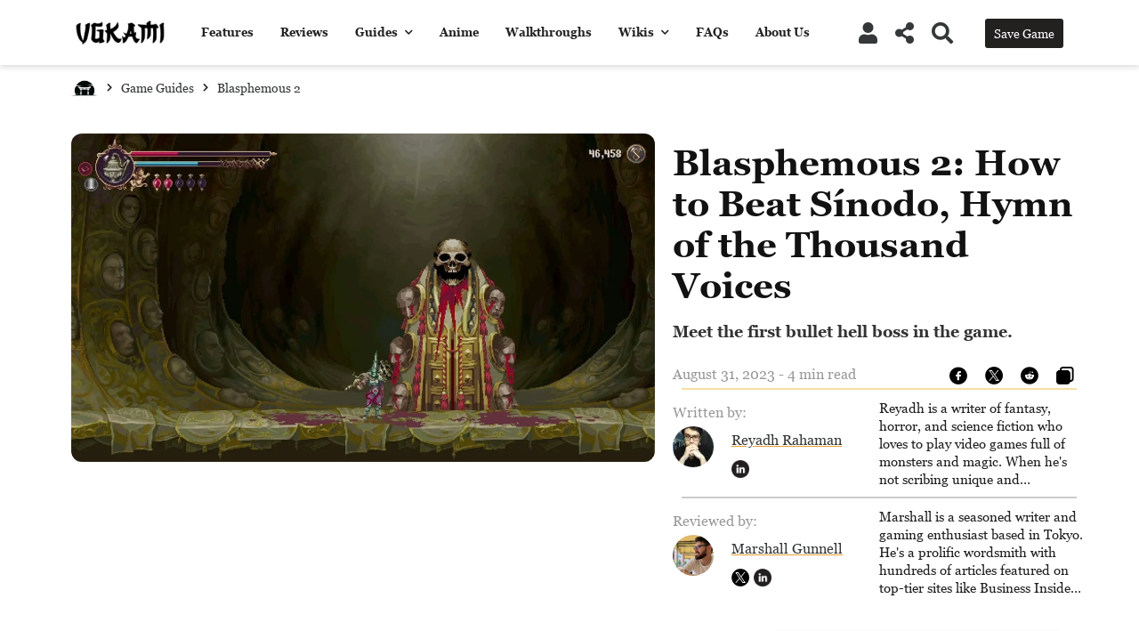

--- FILE ---
content_type: text/html; charset=UTF-8
request_url: https://vgkami.com/blasphemous-2-how-to-beat-sinodo-hymn-of-the-thousand-voices/
body_size: 29168
content:
<!DOCTYPE html>
<html lang="en-US">
	<head>
		<link rel="preload" href="https://vgkami.com/wp-content/themes/wikilogy/style.css" as="style" />
		<link rel="preload" href="https://vgkami.com/wp-content/themes/wikilogy-child/style.css" as="style" />
		
		<meta charset="UTF-8" />
		<meta http-equiv="X-UA-Compatible" content="IE=edge">
		<meta name="viewport" content="width=device-width, initial-scale=1">
		<link rel="profile" href="gmpg.org/xfn/11" />
		<link rel="pingback" href="https://vgkami.com/xmlrpc.php" />
		<link href='https://fonts.googleapis.com/css?family=Khand:200,200i,300,300i,400,400i,500,500i,600,600i,700,700i&subset=cyrillic,cyrillic-ext,greek,greek-ext,latin-ext' rel='stylesheet' type='text/css'>
<meta name='robots' content='index, follow, max-image-preview:large, max-snippet:-1, max-video-preview:-1' />

	<!-- This site is optimized with the Yoast SEO plugin v26.7 - https://yoast.com/wordpress/plugins/seo/ -->
	<title>How to Beat Sínodo, Hymn of the Thousand Voices in Blasphemous 2 - VGKAMI</title>
	<meta name="description" content="Your best best to beat Sínodo, Hymn of the Thousand Voices is to equip Rosary Beads that give you resistance to fire and miasma damage." />
	<link rel="canonical" href="https://vgkami.com/blasphemous-2-how-to-beat-sinodo-hymn-of-the-thousand-voices/" />
	<meta property="og:locale" content="en_US" />
	<meta property="og:type" content="article" />
	<meta property="og:title" content="How to Beat Sínodo, Hymn of the Thousand Voices in Blasphemous 2 - VGKAMI" />
	<meta property="og:description" content="Your best best to beat Sínodo, Hymn of the Thousand Voices is to equip Rosary Beads that give you resistance to fire and miasma damage." />
	<meta property="og:url" content="https://vgkami.com/blasphemous-2-how-to-beat-sinodo-hymn-of-the-thousand-voices/" />
	<meta property="og:site_name" content="VGKAMI" />
	<meta property="article:publisher" content="https://www.facebook.com/VGKAMI/" />
	<meta property="article:published_time" content="2023-08-31T22:32:04+00:00" />
	<meta property="og:image" content="https://vgkami.com/wp-content/uploads/2023/08/featured-image-how-to-beat-sinodo-of-the-thousand-faces-in-blasphemous-2.jpg" />
	<meta property="og:image:width" content="1200" />
	<meta property="og:image:height" content="675" />
	<meta property="og:image:type" content="image/jpeg" />
	<meta name="author" content="Reyadh Rahaman" />
	<meta name="twitter:card" content="summary_large_image" />
	<meta name="twitter:creator" content="@vgkami" />
	<meta name="twitter:site" content="@vgkami" />
	<meta name="twitter:label1" content="Written by" />
	<meta name="twitter:data1" content="Reyadh Rahaman" />
	<meta name="twitter:label2" content="Est. reading time" />
	<meta name="twitter:data2" content="6 minutes" />
	<script type="application/ld+json" class="yoast-schema-graph">{"@context":"https://schema.org","@graph":[{"@type":"Article","@id":"https://vgkami.com/blasphemous-2-how-to-beat-sinodo-hymn-of-the-thousand-voices/#article","isPartOf":{"@id":"https://vgkami.com/blasphemous-2-how-to-beat-sinodo-hymn-of-the-thousand-voices/"},"author":{"name":"Reyadh Rahaman","@id":"https://vgkami.com/#/schema/person/2c1bebafdc420eec75bd840994783712"},"headline":"Blasphemous 2: How to Beat Sínodo, Hymn of the Thousand Voices","datePublished":"2023-08-31T22:32:04+00:00","mainEntityOfPage":{"@id":"https://vgkami.com/blasphemous-2-how-to-beat-sinodo-hymn-of-the-thousand-voices/"},"wordCount":964,"commentCount":0,"image":{"@id":"https://vgkami.com/blasphemous-2-how-to-beat-sinodo-hymn-of-the-thousand-voices/#primaryimage"},"thumbnailUrl":"https://vgkami.com/wp-content/uploads/2023/08/featured-image-how-to-beat-sinodo-of-the-thousand-faces-in-blasphemous-2.jpg","keywords":["Blasphemous 2","splashbox"],"articleSection":["Game Guides"],"inLanguage":"en-US","potentialAction":[{"@type":"CommentAction","name":"Comment","target":["https://vgkami.com/blasphemous-2-how-to-beat-sinodo-hymn-of-the-thousand-voices/#respond"]}]},{"@type":"WebPage","@id":"https://vgkami.com/blasphemous-2-how-to-beat-sinodo-hymn-of-the-thousand-voices/","url":"https://vgkami.com/blasphemous-2-how-to-beat-sinodo-hymn-of-the-thousand-voices/","name":"How to Beat Sínodo, Hymn of the Thousand Voices in Blasphemous 2 - VGKAMI","isPartOf":{"@id":"https://vgkami.com/#website"},"primaryImageOfPage":{"@id":"https://vgkami.com/blasphemous-2-how-to-beat-sinodo-hymn-of-the-thousand-voices/#primaryimage"},"image":{"@id":"https://vgkami.com/blasphemous-2-how-to-beat-sinodo-hymn-of-the-thousand-voices/#primaryimage"},"thumbnailUrl":"https://vgkami.com/wp-content/uploads/2023/08/featured-image-how-to-beat-sinodo-of-the-thousand-faces-in-blasphemous-2.jpg","datePublished":"2023-08-31T22:32:04+00:00","author":{"@id":"https://vgkami.com/#/schema/person/2c1bebafdc420eec75bd840994783712"},"description":"Your best best to beat Sínodo, Hymn of the Thousand Voices is to equip Rosary Beads that give you resistance to fire and miasma damage.","breadcrumb":{"@id":"https://vgkami.com/blasphemous-2-how-to-beat-sinodo-hymn-of-the-thousand-voices/#breadcrumb"},"inLanguage":"en-US","potentialAction":[{"@type":"ReadAction","target":["https://vgkami.com/blasphemous-2-how-to-beat-sinodo-hymn-of-the-thousand-voices/"]}]},{"@type":"ImageObject","inLanguage":"en-US","@id":"https://vgkami.com/blasphemous-2-how-to-beat-sinodo-hymn-of-the-thousand-voices/#primaryimage","url":"https://vgkami.com/wp-content/uploads/2023/08/featured-image-how-to-beat-sinodo-of-the-thousand-faces-in-blasphemous-2.jpg","contentUrl":"https://vgkami.com/wp-content/uploads/2023/08/featured-image-how-to-beat-sinodo-of-the-thousand-faces-in-blasphemous-2.jpg","width":1200,"height":675,"caption":"The player beating Sínodo, Hymn of the Thousand Voices and watching the boss's face melt away to reveal the skull beneath."},{"@type":"BreadcrumbList","@id":"https://vgkami.com/blasphemous-2-how-to-beat-sinodo-hymn-of-the-thousand-voices/#breadcrumb","itemListElement":[{"@type":"ListItem","position":1,"name":"Home","item":"https://vgkami.com/"},{"@type":"ListItem","position":2,"name":"Blasphemous 2: How to Beat Sínodo, Hymn of the Thousand Voices"}]},{"@type":"WebSite","@id":"https://vgkami.com/#website","url":"https://vgkami.com/","name":"VGKAMI","description":"Master Your Games","potentialAction":[{"@type":"SearchAction","target":{"@type":"EntryPoint","urlTemplate":"https://vgkami.com/?s={search_term_string}"},"query-input":{"@type":"PropertyValueSpecification","valueRequired":true,"valueName":"search_term_string"}}],"inLanguage":"en-US"},{"@type":"Person","@id":"https://vgkami.com/#/schema/person/2c1bebafdc420eec75bd840994783712","name":"Reyadh Rahaman","image":{"@type":"ImageObject","inLanguage":"en-US","@id":"https://vgkami.com/#/schema/person/image/","url":"https://vgkami.com/wp-content/uploads/2023/07/thinking-2-1-96x96.jpg","contentUrl":"https://vgkami.com/wp-content/uploads/2023/07/thinking-2-1-96x96.jpg","caption":"Reyadh Rahaman"},"description":"Reyadh is a writer of fantasy, horror, and science fiction who loves to play video games full of monsters and magic. When he's not scribing unique and unrelenting speculative fiction or slaying demons in virtual worlds, he is writing strategy guides to help others reach their gaming goals.","sameAs":["http://www.rahamanwriting.com","https://www.linkedin.com/in/reyadhrahaman/"],"url":"https://vgkami.com/author/reyadhrahaman/"}]}</script>
	<!-- / Yoast SEO plugin. -->


<link rel="alternate" type="application/rss+xml" title="VGKAMI &raquo; Feed" href="https://vgkami.com/feed/" />
<link rel="alternate" type="application/rss+xml" title="VGKAMI &raquo; Comments Feed" href="https://vgkami.com/comments/feed/" />
<link rel="alternate" title="oEmbed (JSON)" type="application/json+oembed" href="https://vgkami.com/wp-json/oembed/1.0/embed?url=https%3A%2F%2Fvgkami.com%2Fblasphemous-2-how-to-beat-sinodo-hymn-of-the-thousand-voices%2F" />
<link rel="alternate" title="oEmbed (XML)" type="text/xml+oembed" href="https://vgkami.com/wp-json/oembed/1.0/embed?url=https%3A%2F%2Fvgkami.com%2Fblasphemous-2-how-to-beat-sinodo-hymn-of-the-thousand-voices%2F&#038;format=xml" />
<style type="text/css" media="all"> /*! * Font Awesome Free 5.1.0 by @fontawesome - https://fontawesome.com * License - https://fontawesome.com/license (Icons: CC BY 4.0, Fonts: SIL OFL 1.1, Code: MIT License) */ .fa,.fab,.fal,.far,.fas{-moz-osx-font-smoothing:grayscale;-webkit-font-smoothing:antialiased;display:inline-block;font-display:block;font-style:normal;font-variant:normal;text-rendering:auto;line-height:1}.fa-lg{font-size:1.33333em;line-height:.75em;vertical-align:-.0667em}.fa-xs{font-size:.75em}.fa-sm{font-size:.875em}.fa-1x{font-size:1em}.fa-2x{font-size:2em}.fa-3x{font-size:3em}.fa-4x{font-size:4em}.fa-5x{font-size:5em}.fa-6x{font-size:6em}.fa-7x{font-size:7em}.fa-8x{font-size:8em}.fa-9x{font-size:9em}.fa-10x{font-size:10em}.fa-fw{text-align:center;width:1.25em}.fa-ul{list-style-type:none;margin-left:2.5em;padding-left:0}.fa-ul>li{position:relative}.fa-li{left:-2em;position:absolute;text-align:center;width:2em;line-height:inherit}.fa-border{border:.08em solid #eee;border-radius:.1em;padding:.2em .25em .15em}.fa-pull-left{float:left}.fa-pull-right{float:right}.fa.fa-pull-left,.fab.fa-pull-left,.fal.fa-pull-left,.far.fa-pull-left,.fas.fa-pull-left{margin-right:.3em}.fa.fa-pull-right,.fab.fa-pull-right,.fal.fa-pull-right,.far.fa-pull-right,.fas.fa-pull-right{margin-left:.3em}.fa-spin{animation:a 2s infinite linear}.fa-pulse{animation:a 1s infinite steps(8)}@keyframes a{0%{transform:rotate(0deg)}to{transform:rotate(1turn)}}.fa-rotate-90{-ms-filter:"progid:DXImageTransform.Microsoft.BasicImage(rotation=1)";transform:rotate(90deg)}.fa-rotate-180{-ms-filter:"progid:DXImageTransform.Microsoft.BasicImage(rotation=2)";transform:rotate(180deg)}.fa-rotate-270{-ms-filter:"progid:DXImageTransform.Microsoft.BasicImage(rotation=3)";transform:rotate(270deg)}.fa-flip-horizontal{-ms-filter:"progid:DXImageTransform.Microsoft.BasicImage(rotation=0, mirror=1)";transform:scaleX(-1)}.fa-flip-vertical{transform:scaleY(-1)}.fa-flip-horizontal.fa-flip-vertical,.fa-flip-vertical{-ms-filter:"progid:DXImageTransform.Microsoft.BasicImage(rotation=2, mirror=1)"}.fa-flip-horizontal.fa-flip-vertical{transform:scale(-1)}:root .fa-flip-horizontal,:root .fa-flip-vertical,:root .fa-rotate-90,:root .fa-rotate-180,:root .fa-rotate-270{-webkit-filter:none;filter:none}.fa-stack{display:inline-block;height:2em;line-height:2em;position:relative;vertical-align:middle;width:2em}.fa-stack-1x,.fa-stack-2x{left:0;position:absolute;text-align:center;width:100%}.fa-stack-1x{line-height:inherit}.fa-stack-2x{font-size:2em}.fa-inverse{color:#fff}.fa-500px:before{content:"\f26e"}.fa-accessible-icon:before{content:"\f368"}.fa-accusoft:before{content:"\f369"}.fa-address-book:before{content:"\f2b9"}.fa-address-card:before{content:"\f2bb"}.fa-adjust:before{content:"\f042"}.fa-adn:before{content:"\f170"}.fa-adversal:before{content:"\f36a"}.fa-affiliatetheme:before{content:"\f36b"}.fa-algolia:before{content:"\f36c"}.fa-align-center:before{content:"\f037"}.fa-align-justify:before{content:"\f039"}.fa-align-left:before{content:"\f036"}.fa-align-right:before{content:"\f038"}.fa-allergies:before{content:"\f461"}.fa-amazon:before{content:"\f270"}.fa-amazon-pay:before{content:"\f42c"}.fa-ambulance:before{content:"\f0f9"}.fa-american-sign-language-interpreting:before{content:"\f2a3"}.fa-amilia:before{content:"\f36d"}.fa-anchor:before{content:"\f13d"}.fa-android:before{content:"\f17b"}.fa-angellist:before{content:"\f209"}.fa-angle-double-down:before{content:"\f103"}.fa-angle-double-left:before{content:"\f100"}.fa-angle-double-right:before{content:"\f101"}.fa-angle-double-up:before{content:"\f102"}.fa-angle-down:before{content:"\f107"}.fa-angle-left:before{content:"\f104"}.fa-angle-right:before{content:"\f105"}.fa-angle-up:before{content:"\f106"}.fa-angry:before{content:"\f556"}.fa-angrycreative:before{content:"\f36e"}.fa-angular:before{content:"\f420"}.fa-app-store:before{content:"\f36f"}.fa-app-store-ios:before{content:"\f370"}.fa-apper:before{content:"\f371"}.fa-apple:before{content:"\f179"}.fa-apple-pay:before{content:"\f415"}.fa-archive:before{content:"\f187"}.fa-archway:before{content:"\f557"}.fa-arrow-alt-circle-down:before{content:"\f358"}.fa-arrow-alt-circle-left:before{content:"\f359"}.fa-arrow-alt-circle-right:before{content:"\f35a"}.fa-arrow-alt-circle-up:before{content:"\f35b"}.fa-arrow-circle-down:before{content:"\f0ab"}.fa-arrow-circle-left:before{content:"\f0a8"}.fa-arrow-circle-right:before{content:"\f0a9"}.fa-arrow-circle-up:before{content:"\f0aa"}.fa-arrow-down:before{content:"\f063"}.fa-arrow-left:before{content:"\f060"}.fa-arrow-right:before{content:"\f061"}.fa-arrow-up:before{content:"\f062"}.fa-arrows-alt:before{content:"\f0b2"}.fa-arrows-alt-h:before{content:"\f337"}.fa-arrows-alt-v:before{content:"\f338"}.fa-assistive-listening-systems:before{content:"\f2a2"}.fa-asterisk:before{content:"\f069"}.fa-asymmetrik:before{content:"\f372"}.fa-at:before{content:"\f1fa"}.fa-atlas:before{content:"\f558"}.fa-audible:before{content:"\f373"}.fa-audio-description:before{content:"\f29e"}.fa-autoprefixer:before{content:"\f41c"}.fa-avianex:before{content:"\f374"}.fa-aviato:before{content:"\f421"}.fa-award:before{content:"\f559"}.fa-aws:before{content:"\f375"}.fa-backspace:before{content:"\f55a"}.fa-backward:before{content:"\f04a"}.fa-balance-scale:before{content:"\f24e"}.fa-ban:before{content:"\f05e"}.fa-band-aid:before{content:"\f462"}.fa-bandcamp:before{content:"\f2d5"}.fa-barcode:before{content:"\f02a"}.fa-bars:before{content:"\f0c9"}.fa-baseball-ball:before{content:"\f433"}.fa-basketball-ball:before{content:"\f434"}.fa-bath:before{content:"\f2cd"}.fa-battery-empty:before{content:"\f244"}.fa-battery-full:before{content:"\f240"}.fa-battery-half:before{content:"\f242"}.fa-battery-quarter:before{content:"\f243"}.fa-battery-three-quarters:before{content:"\f241"}.fa-bed:before{content:"\f236"}.fa-beer:before{content:"\f0fc"}.fa-behance:before{content:"\f1b4"}.fa-behance-square:before{content:"\f1b5"}.fa-bell:before{content:"\f0f3"}.fa-bell-slash:before{content:"\f1f6"}.fa-bezier-curve:before{content:"\f55b"}.fa-bicycle:before{content:"\f206"}.fa-bimobject:before{content:"\f378"}.fa-binoculars:before{content:"\f1e5"}.fa-birthday-cake:before{content:"\f1fd"}.fa-bitbucket:before{content:"\f171"}.fa-bitcoin:before{content:"\f379"}.fa-bity:before{content:"\f37a"}.fa-black-tie:before{content:"\f27e"}.fa-blackberry:before{content:"\f37b"}.fa-blender:before{content:"\f517"}.fa-blind:before{content:"\f29d"}.fa-blogger:before{content:"\f37c"}.fa-blogger-b:before{content:"\f37d"}.fa-bluetooth:before{content:"\f293"}.fa-bluetooth-b:before{content:"\f294"}.fa-bold:before{content:"\f032"}.fa-bolt:before{content:"\f0e7"}.fa-bomb:before{content:"\f1e2"}.fa-bong:before{content:"\f55c"}.fa-book:before{content:"\f02d"}.fa-book-open:before{content:"\f518"}.fa-bookmark:before{content:"\f02e"}.fa-bowling-ball:before{content:"\f436"}.fa-box:before{content:"\f466"}.fa-box-open:before{content:"\f49e"}.fa-boxes:before{content:"\f468"}.fa-braille:before{content:"\f2a1"}.fa-briefcase:before{content:"\f0b1"}.fa-briefcase-medical:before{content:"\f469"}.fa-broadcast-tower:before{content:"\f519"}.fa-broom:before{content:"\f51a"}.fa-brush:before{content:"\f55d"}.fa-btc:before{content:"\f15a"}.fa-bug:before{content:"\f188"}.fa-building:before{content:"\f1ad"}.fa-bullhorn:before{content:"\f0a1"}.fa-bullseye:before{content:"\f140"}.fa-burn:before{content:"\f46a"}.fa-buromobelexperte:before{content:"\f37f"}.fa-bus:before{content:"\f207"}.fa-bus-alt:before{content:"\f55e"}.fa-buysellads:before{content:"\f20d"}.fa-calculator:before{content:"\f1ec"}.fa-calendar:before{content:"\f133"}.fa-calendar-alt:before{content:"\f073"}.fa-calendar-check:before{content:"\f274"}.fa-calendar-minus:before{content:"\f272"}.fa-calendar-plus:before{content:"\f271"}.fa-calendar-times:before{content:"\f273"}.fa-camera:before{content:"\f030"}.fa-camera-retro:before{content:"\f083"}.fa-cannabis:before{content:"\f55f"}.fa-capsules:before{content:"\f46b"}.fa-car:before{content:"\f1b9"}.fa-caret-down:before{content:"\f0d7"}.fa-caret-left:before{content:"\f0d9"}.fa-caret-right:before{content:"\f0da"}.fa-caret-square-down:before{content:"\f150"}.fa-caret-square-left:before{content:"\f191"}.fa-caret-square-right:before{content:"\f152"}.fa-caret-square-up:before{content:"\f151"}.fa-caret-up:before{content:"\f0d8"}.fa-cart-arrow-down:before{content:"\f218"}.fa-cart-plus:before{content:"\f217"}.fa-cc-amazon-pay:before{content:"\f42d"}.fa-cc-amex:before{content:"\f1f3"}.fa-cc-apple-pay:before{content:"\f416"}.fa-cc-diners-club:before{content:"\f24c"}.fa-cc-discover:before{content:"\f1f2"}.fa-cc-jcb:before{content:"\f24b"}.fa-cc-mastercard:before{content:"\f1f1"}.fa-cc-paypal:before{content:"\f1f4"}.fa-cc-stripe:before{content:"\f1f5"}.fa-cc-visa:before{content:"\f1f0"}.fa-centercode:before{content:"\f380"}.fa-certificate:before{content:"\f0a3"}.fa-chalkboard:before{content:"\f51b"}.fa-chalkboard-teacher:before{content:"\f51c"}.fa-chart-area:before{content:"\f1fe"}.fa-chart-bar:before{content:"\f080"}.fa-chart-line:before{content:"\f201"}.fa-chart-pie:before{content:"\f200"}.fa-check:before{content:"\f00c"}.fa-check-circle:before{content:"\f058"}.fa-check-double:before{content:"\f560"}.fa-check-square:before{content:"\f14a"}.fa-chess:before{content:"\f439"}.fa-chess-bishop:before{content:"\f43a"}.fa-chess-board:before{content:"\f43c"}.fa-chess-king:before{content:"\f43f"}.fa-chess-knight:before{content:"\f441"}.fa-chess-pawn:before{content:"\f443"}.fa-chess-queen:before{content:"\f445"}.fa-chess-rook:before{content:"\f447"}.fa-chevron-circle-down:before{content:"\f13a"}.fa-chevron-circle-left:before{content:"\f137"}.fa-chevron-circle-right:before{content:"\f138"}.fa-chevron-circle-up:before{content:"\f139"}.fa-chevron-down:before{content:"\f078"}.fa-chevron-left:before{content:"\f053"}.fa-chevron-right:before{content:"\f054"}.fa-chevron-up:before{content:"\f077"}.fa-child:before{content:"\f1ae"}.fa-chrome:before{content:"\f268"}.fa-church:before{content:"\f51d"}.fa-circle:before{content:"\f111"}.fa-circle-notch:before{content:"\f1ce"}.fa-clipboard:before{content:"\f328"}.fa-clipboard-check:before{content:"\f46c"}.fa-clipboard-list:before{content:"\f46d"}.fa-clock:before{content:"\f017"}.fa-clone:before{content:"\f24d"}.fa-closed-captioning:before{content:"\f20a"}.fa-cloud:before{content:"\f0c2"}.fa-cloud-download-alt:before{content:"\f381"}.fa-cloud-upload-alt:before{content:"\f382"}.fa-cloudscale:before{content:"\f383"}.fa-cloudsmith:before{content:"\f384"}.fa-cloudversify:before{content:"\f385"}.fa-cocktail:before{content:"\f561"}.fa-code:before{content:"\f121"}.fa-code-branch:before{content:"\f126"}.fa-codepen:before{content:"\f1cb"}.fa-codiepie:before{content:"\f284"}.fa-coffee:before{content:"\f0f4"}.fa-cog:before{content:"\f013"}.fa-cogs:before{content:"\f085"}.fa-coins:before{content:"\f51e"}.fa-columns:before{content:"\f0db"}.fa-comment:before{content:"\f075"}.fa-comment-alt:before{content:"\f27a"}.fa-comment-dots:before{content:"\f4ad"}.fa-comment-slash:before{content:"\f4b3"}.fa-comments:before{content:"\f086"}.fa-compact-disc:before{content:"\f51f"}.fa-compass:before{content:"\f14e"}.fa-compress:before{content:"\f066"}.fa-concierge-bell:before{content:"\f562"}.fa-connectdevelop:before{content:"\f20e"}.fa-contao:before{content:"\f26d"}.fa-cookie:before{content:"\f563"}.fa-cookie-bite:before{content:"\f564"}.fa-copy:before{content:"\f0c5"}.fa-copyright:before{content:"\f1f9"}.fa-couch:before{content:"\f4b8"}.fa-cpanel:before{content:"\f388"}.fa-creative-commons:before{content:"\f25e"}.fa-creative-commons-by:before{content:"\f4e7"}.fa-creative-commons-nc:before{content:"\f4e8"}.fa-creative-commons-nc-eu:before{content:"\f4e9"}.fa-creative-commons-nc-jp:before{content:"\f4ea"}.fa-creative-commons-nd:before{content:"\f4eb"}.fa-creative-commons-pd:before{content:"\f4ec"}.fa-creative-commons-pd-alt:before{content:"\f4ed"}.fa-creative-commons-remix:before{content:"\f4ee"}.fa-creative-commons-sa:before{content:"\f4ef"}.fa-creative-commons-sampling:before{content:"\f4f0"}.fa-creative-commons-sampling-plus:before{content:"\f4f1"}.fa-creative-commons-share:before{content:"\f4f2"}.fa-credit-card:before{content:"\f09d"}.fa-crop:before{content:"\f125"}.fa-crop-alt:before{content:"\f565"}.fa-crosshairs:before{content:"\f05b"}.fa-crow:before{content:"\f520"}.fa-crown:before{content:"\f521"}.fa-css3:before{content:"\f13c"}.fa-css3-alt:before{content:"\f38b"}.fa-cube:before{content:"\f1b2"}.fa-cubes:before{content:"\f1b3"}.fa-cut:before{content:"\f0c4"}.fa-cuttlefish:before{content:"\f38c"}.fa-d-and-d:before{content:"\f38d"}.fa-dashcube:before{content:"\f210"}.fa-database:before{content:"\f1c0"}.fa-deaf:before{content:"\f2a4"}.fa-delicious:before{content:"\f1a5"}.fa-deploydog:before{content:"\f38e"}.fa-deskpro:before{content:"\f38f"}.fa-desktop:before{content:"\f108"}.fa-deviantart:before{content:"\f1bd"}.fa-diagnoses:before{content:"\f470"}.fa-dice:before{content:"\f522"}.fa-dice-five:before{content:"\f523"}.fa-dice-four:before{content:"\f524"}.fa-dice-one:before{content:"\f525"}.fa-dice-six:before{content:"\f526"}.fa-dice-three:before{content:"\f527"}.fa-dice-two:before{content:"\f528"}.fa-digg:before{content:"\f1a6"}.fa-digital-ocean:before{content:"\f391"}.fa-digital-tachograph:before{content:"\f566"}.fa-discord:before{content:"\f392"}.fa-discourse:before{content:"\f393"}.fa-divide:before{content:"\f529"}.fa-dizzy:before{content:"\f567"}.fa-dna:before{content:"\f471"}.fa-dochub:before{content:"\f394"}.fa-docker:before{content:"\f395"}.fa-dollar-sign:before{content:"\f155"}.fa-dolly:before{content:"\f472"}.fa-dolly-flatbed:before{content:"\f474"}.fa-donate:before{content:"\f4b9"}.fa-door-closed:before{content:"\f52a"}.fa-door-open:before{content:"\f52b"}.fa-dot-circle:before{content:"\f192"}.fa-dove:before{content:"\f4ba"}.fa-download:before{content:"\f019"}.fa-draft2digital:before{content:"\f396"}.fa-drafting-compass:before{content:"\f568"}.fa-dribbble:before{content:"\f17d"}.fa-dribbble-square:before{content:"\f397"}.fa-dropbox:before{content:"\f16b"}.fa-drum:before{content:"\f569"}.fa-drum-steelpan:before{content:"\f56a"}.fa-drupal:before{content:"\f1a9"}.fa-dumbbell:before{content:"\f44b"}.fa-dyalog:before{content:"\f399"}.fa-earlybirds:before{content:"\f39a"}.fa-ebay:before{content:"\f4f4"}.fa-edge:before{content:"\f282"}.fa-edit:before{content:"\f044"}.fa-eject:before{content:"\f052"}.fa-elementor:before{content:"\f430"}.fa-ellipsis-h:before{content:"\f141"}.fa-ellipsis-v:before{content:"\f142"}.fa-ember:before{content:"\f423"}.fa-empire:before{content:"\f1d1"}.fa-envelope:before{content:"\f0e0"}.fa-envelope-open:before{content:"\f2b6"}.fa-envelope-square:before{content:"\f199"}.fa-envira:before{content:"\f299"}.fa-equals:before{content:"\f52c"}.fa-eraser:before{content:"\f12d"}.fa-erlang:before{content:"\f39d"}.fa-ethereum:before{content:"\f42e"}.fa-etsy:before{content:"\f2d7"}.fa-euro-sign:before{content:"\f153"}.fa-exchange-alt:before{content:"\f362"}.fa-exclamation:before{content:"\f12a"}.fa-exclamation-circle:before{content:"\f06a"}.fa-exclamation-triangle:before{content:"\f071"}.fa-expand:before{content:"\f065"}.fa-expand-arrows-alt:before{content:"\f31e"}.fa-expeditedssl:before{content:"\f23e"}.fa-external-link-alt:before{content:"\f35d"}.fa-external-link-square-alt:before{content:"\f360"}.fa-eye:before{content:"\f06e"}.fa-eye-dropper:before{content:"\f1fb"}.fa-eye-slash:before{content:"\f070"}.fa-facebook:before{content:"\f09a"}.fa-facebook-f:before{content:"\f39e"}.fa-facebook-messenger:before{content:"\f39f"}.fa-facebook-square:before{content:"\f082"}.fa-fast-backward:before{content:"\f049"}.fa-fast-forward:before{content:"\f050"}.fa-fax:before{content:"\f1ac"}.fa-feather:before{content:"\f52d"}.fa-feather-alt:before{content:"\f56b"}.fa-female:before{content:"\f182"}.fa-fighter-jet:before{content:"\f0fb"}.fa-file:before{content:"\f15b"}.fa-file-alt:before{content:"\f15c"}.fa-file-archive:before{content:"\f1c6"}.fa-file-audio:before{content:"\f1c7"}.fa-file-code:before{content:"\f1c9"}.fa-file-contract:before{content:"\f56c"}.fa-file-download:before{content:"\f56d"}.fa-file-excel:before{content:"\f1c3"}.fa-file-export:before{content:"\f56e"}.fa-file-image:before{content:"\f1c5"}.fa-file-import:before{content:"\f56f"}.fa-file-invoice:before{content:"\f570"}.fa-file-invoice-dollar:before{content:"\f571"}.fa-file-medical:before{content:"\f477"}.fa-file-medical-alt:before{content:"\f478"}.fa-file-pdf:before{content:"\f1c1"}.fa-file-powerpoint:before{content:"\f1c4"}.fa-file-prescription:before{content:"\f572"}.fa-file-signature:before{content:"\f573"}.fa-file-upload:before{content:"\f574"}.fa-file-video:before{content:"\f1c8"}.fa-file-word:before{content:"\f1c2"}.fa-fill:before{content:"\f575"}.fa-fill-drip:before{content:"\f576"}.fa-film:before{content:"\f008"}.fa-filter:before{content:"\f0b0"}.fa-fingerprint:before{content:"\f577"}.fa-fire:before{content:"\f06d"}.fa-fire-extinguisher:before{content:"\f134"}.fa-firefox:before{content:"\f269"}.fa-first-aid:before{content:"\f479"}.fa-first-order:before{content:"\f2b0"}.fa-first-order-alt:before{content:"\f50a"}.fa-firstdraft:before{content:"\f3a1"}.fa-fish:before{content:"\f578"}.fa-flag:before{content:"\f024"}.fa-flag-checkered:before{content:"\f11e"}.fa-flask:before{content:"\f0c3"}.fa-flickr:before{content:"\f16e"}.fa-flipboard:before{content:"\f44d"}.fa-flushed:before{content:"\f579"}.fa-fly:before{content:"\f417"}.fa-folder:before{content:"\f07b"}.fa-folder-open:before{content:"\f07c"}.fa-font:before{content:"\f031"}.fa-font-awesome:before{content:"\f2b4"}.fa-font-awesome-alt:before{content:"\f35c"}.fa-font-awesome-flag:before{content:"\f425"}.fa-font-awesome-logo-full:before{content:"\f4e6"}.fa-fonticons:before{content:"\f280"}.fa-fonticons-fi:before{content:"\f3a2"}.fa-football-ball:before{content:"\f44e"}.fa-fort-awesome:before{content:"\f286"}.fa-fort-awesome-alt:before{content:"\f3a3"}.fa-forumbee:before{content:"\f211"}.fa-forward:before{content:"\f04e"}.fa-foursquare:before{content:"\f180"}.fa-free-code-camp:before{content:"\f2c5"}.fa-freebsd:before{content:"\f3a4"}.fa-frog:before{content:"\f52e"}.fa-frown:before{content:"\f119"}.fa-frown-open:before{content:"\f57a"}.fa-fulcrum:before{content:"\f50b"}.fa-futbol:before{content:"\f1e3"}.fa-galactic-republic:before{content:"\f50c"}.fa-galactic-senate:before{content:"\f50d"}.fa-gamepad:before{content:"\f11b"}.fa-gas-pump:before{content:"\f52f"}.fa-gavel:before{content:"\f0e3"}.fa-gem:before{content:"\f3a5"}.fa-genderless:before{content:"\f22d"}.fa-get-pocket:before{content:"\f265"}.fa-gg:before{content:"\f260"}.fa-gg-circle:before{content:"\f261"}.fa-gift:before{content:"\f06b"}.fa-git:before{content:"\f1d3"}.fa-git-square:before{content:"\f1d2"}.fa-github:before{content:"\f09b"}.fa-github-alt:before{content:"\f113"}.fa-github-square:before{content:"\f092"}.fa-gitkraken:before{content:"\f3a6"}.fa-gitlab:before{content:"\f296"}.fa-gitter:before{content:"\f426"}.fa-glass-martini:before{content:"\f000"}.fa-glass-martini-alt:before{content:"\f57b"}.fa-glasses:before{content:"\f530"}.fa-glide:before{content:"\f2a5"}.fa-glide-g:before{content:"\f2a6"}.fa-globe:before{content:"\f0ac"}.fa-globe-africa:before{content:"\f57c"}.fa-globe-americas:before{content:"\f57d"}.fa-globe-asia:before{content:"\f57e"}.fa-gofore:before{content:"\f3a7"}.fa-golf-ball:before{content:"\f450"}.fa-goodreads:before{content:"\f3a8"}.fa-goodreads-g:before{content:"\f3a9"}.fa-google:before{content:"\f1a0"}.fa-google-drive:before{content:"\f3aa"}.fa-google-play:before{content:"\f3ab"}.fa-google-plus:before{content:"\f2b3"}.fa-google-plus-g:before{content:"\f0d5"}.fa-google-plus-square:before{content:"\f0d4"}.fa-google-wallet:before{content:"\f1ee"}.fa-graduation-cap:before{content:"\f19d"}.fa-gratipay:before{content:"\f184"}.fa-grav:before{content:"\f2d6"}.fa-greater-than:before{content:"\f531"}.fa-greater-than-equal:before{content:"\f532"}.fa-grimace:before{content:"\f57f"}.fa-grin:before{content:"\f580"}.fa-grin-alt:before{content:"\f581"}.fa-grin-beam:before{content:"\f582"}.fa-grin-beam-sweat:before{content:"\f583"}.fa-grin-hearts:before{content:"\f584"}.fa-grin-squint:before{content:"\f585"}.fa-grin-squint-tears:before{content:"\f586"}.fa-grin-stars:before{content:"\f587"}.fa-grin-tears:before{content:"\f588"}.fa-grin-tongue:before{content:"\f589"}.fa-grin-tongue-squint:before{content:"\f58a"}.fa-grin-tongue-wink:before{content:"\f58b"}.fa-grin-wink:before{content:"\f58c"}.fa-grip-horizontal:before{content:"\f58d"}.fa-grip-vertical:before{content:"\f58e"}.fa-gripfire:before{content:"\f3ac"}.fa-grunt:before{content:"\f3ad"}.fa-gulp:before{content:"\f3ae"}.fa-h-square:before{content:"\f0fd"}.fa-hacker-news:before{content:"\f1d4"}.fa-hacker-news-square:before{content:"\f3af"}.fa-hand-holding:before{content:"\f4bd"}.fa-hand-holding-heart:before{content:"\f4be"}.fa-hand-holding-usd:before{content:"\f4c0"}.fa-hand-lizard:before{content:"\f258"}.fa-hand-paper:before{content:"\f256"}.fa-hand-peace:before{content:"\f25b"}.fa-hand-point-down:before{content:"\f0a7"}.fa-hand-point-left:before{content:"\f0a5"}.fa-hand-point-right:before{content:"\f0a4"}.fa-hand-point-up:before{content:"\f0a6"}.fa-hand-pointer:before{content:"\f25a"}.fa-hand-rock:before{content:"\f255"}.fa-hand-scissors:before{content:"\f257"}.fa-hand-spock:before{content:"\f259"}.fa-hands:before{content:"\f4c2"}.fa-hands-helping:before{content:"\f4c4"}.fa-handshake:before{content:"\f2b5"}.fa-hashtag:before{content:"\f292"}.fa-hdd:before{content:"\f0a0"}.fa-heading:before{content:"\f1dc"}.fa-headphones:before{content:"\f025"}.fa-headphones-alt:before{content:"\f58f"}.fa-headset:before{content:"\f590"}.fa-heart:before{content:"\f004"}.fa-heartbeat:before{content:"\f21e"}.fa-helicopter:before{content:"\f533"}.fa-highlighter:before{content:"\f591"}.fa-hips:before{content:"\f452"}.fa-hire-a-helper:before{content:"\f3b0"}.fa-history:before{content:"\f1da"}.fa-hockey-puck:before{content:"\f453"}.fa-home:before{content:"\f015"}.fa-hooli:before{content:"\f427"}.fa-hornbill:before{content:"\f592"}.fa-hospital:before{content:"\f0f8"}.fa-hospital-alt:before{content:"\f47d"}.fa-hospital-symbol:before{content:"\f47e"}.fa-hot-tub:before{content:"\f593"}.fa-hotel:before{content:"\f594"}.fa-hotjar:before{content:"\f3b1"}.fa-hourglass:before{content:"\f254"}.fa-hourglass-end:before{content:"\f253"}.fa-hourglass-half:before{content:"\f252"}.fa-hourglass-start:before{content:"\f251"}.fa-houzz:before{content:"\f27c"}.fa-html5:before{content:"\f13b"}.fa-hubspot:before{content:"\f3b2"}.fa-i-cursor:before{content:"\f246"}.fa-id-badge:before{content:"\f2c1"}.fa-id-card:before{content:"\f2c2"}.fa-id-card-alt:before{content:"\f47f"}.fa-image:before{content:"\f03e"}.fa-images:before{content:"\f302"}.fa-imdb:before{content:"\f2d8"}.fa-inbox:before{content:"\f01c"}.fa-indent:before{content:"\f03c"}.fa-industry:before{content:"\f275"}.fa-infinity:before{content:"\f534"}.fa-info:before{content:"\f129"}.fa-info-circle:before{content:"\f05a"}.fa-instagram:before{content:"\f16d"}.fa-internet-explorer:before{content:"\f26b"}.fa-ioxhost:before{content:"\f208"}.fa-italic:before{content:"\f033"}.fa-itunes:before{content:"\f3b4"}.fa-itunes-note:before{content:"\f3b5"}.fa-java:before{content:"\f4e4"}.fa-jedi-order:before{content:"\f50e"}.fa-jenkins:before{content:"\f3b6"}.fa-joget:before{content:"\f3b7"}.fa-joint:before{content:"\f595"}.fa-joomla:before{content:"\f1aa"}.fa-js:before{content:"\f3b8"}.fa-js-square:before{content:"\f3b9"}.fa-jsfiddle:before{content:"\f1cc"}.fa-key:before{content:"\f084"}.fa-keybase:before{content:"\f4f5"}.fa-keyboard:before{content:"\f11c"}.fa-keycdn:before{content:"\f3ba"}.fa-kickstarter:before{content:"\f3bb"}.fa-kickstarter-k:before{content:"\f3bc"}.fa-kiss:before{content:"\f596"}.fa-kiss-beam:before{content:"\f597"}.fa-kiss-wink-heart:before{content:"\f598"}.fa-kiwi-bird:before{content:"\f535"}.fa-korvue:before{content:"\f42f"}.fa-language:before{content:"\f1ab"}.fa-laptop:before{content:"\f109"}.fa-laravel:before{content:"\f3bd"}.fa-lastfm:before{content:"\f202"}.fa-lastfm-square:before{content:"\f203"}.fa-laugh:before{content:"\f599"}.fa-laugh-beam:before{content:"\f59a"}.fa-laugh-squint:before{content:"\f59b"}.fa-laugh-wink:before{content:"\f59c"}.fa-leaf:before{content:"\f06c"}.fa-leanpub:before{content:"\f212"}.fa-lemon:before{content:"\f094"}.fa-less:before{content:"\f41d"}.fa-less-than:before{content:"\f536"}.fa-less-than-equal:before{content:"\f537"}.fa-level-down-alt:before{content:"\f3be"}.fa-level-up-alt:before{content:"\f3bf"}.fa-life-ring:before{content:"\f1cd"}.fa-lightbulb:before{content:"\f0eb"}.fa-line:before{content:"\f3c0"}.fa-link:before{content:"\f0c1"}.fa-linkedin:before{content:"\f08c"}.fa-linkedin-in:before{content:"\f0e1"}.fa-linode:before{content:"\f2b8"}.fa-linux:before{content:"\f17c"}.fa-lira-sign:before{content:"\f195"}.fa-list:before{content:"\f03a"}.fa-list-alt:before{content:"\f022"}.fa-list-ol:before{content:"\f0cb"}.fa-list-ul:before{content:"\f0ca"}.fa-location-arrow:before{content:"\f124"}.fa-lock:before{content:"\f023"}.fa-lock-open:before{content:"\f3c1"}.fa-long-arrow-alt-down:before{content:"\f309"}.fa-long-arrow-alt-left:before{content:"\f30a"}.fa-long-arrow-alt-right:before{content:"\f30b"}.fa-long-arrow-alt-up:before{content:"\f30c"}.fa-low-vision:before{content:"\f2a8"}.fa-luggage-cart:before{content:"\f59d"}.fa-lyft:before{content:"\f3c3"}.fa-magento:before{content:"\f3c4"}.fa-magic:before{content:"\f0d0"}.fa-magnet:before{content:"\f076"}.fa-mailchimp:before{content:"\f59e"}.fa-male:before{content:"\f183"}.fa-mandalorian:before{content:"\f50f"}.fa-map:before{content:"\f279"}.fa-map-marked:before{content:"\f59f"}.fa-map-marked-alt:before{content:"\f5a0"}.fa-map-marker:before{content:"\f041"}.fa-map-marker-alt:before{content:"\f3c5"}.fa-map-pin:before{content:"\f276"}.fa-map-signs:before{content:"\f277"}.fa-marker:before{content:"\f5a1"}.fa-mars:before{content:"\f222"}.fa-mars-double:before{content:"\f227"}.fa-mars-stroke:before{content:"\f229"}.fa-mars-stroke-h:before{content:"\f22b"}.fa-mars-stroke-v:before{content:"\f22a"}.fa-mastodon:before{content:"\f4f6"}.fa-maxcdn:before{content:"\f136"}.fa-medal:before{content:"\f5a2"}.fa-medapps:before{content:"\f3c6"}.fa-medium:before{content:"\f23a"}.fa-medium-m:before{content:"\f3c7"}.fa-medkit:before{content:"\f0fa"}.fa-medrt:before{content:"\f3c8"}.fa-meetup:before{content:"\f2e0"}.fa-megaport:before{content:"\f5a3"}.fa-meh:before{content:"\f11a"}.fa-meh-blank:before{content:"\f5a4"}.fa-meh-rolling-eyes:before{content:"\f5a5"}.fa-memory:before{content:"\f538"}.fa-mercury:before{content:"\f223"}.fa-microchip:before{content:"\f2db"}.fa-microphone:before{content:"\f130"}.fa-microphone-alt:before{content:"\f3c9"}.fa-microphone-alt-slash:before{content:"\f539"}.fa-microphone-slash:before{content:"\f131"}.fa-microsoft:before{content:"\f3ca"}.fa-minus:before{content:"\f068"}.fa-minus-circle:before{content:"\f056"}.fa-minus-square:before{content:"\f146"}.fa-mix:before{content:"\f3cb"}.fa-mixcloud:before{content:"\f289"}.fa-mizuni:before{content:"\f3cc"}.fa-mobile:before{content:"\f10b"}.fa-mobile-alt:before{content:"\f3cd"}.fa-modx:before{content:"\f285"}.fa-monero:before{content:"\f3d0"}.fa-money-bill:before{content:"\f0d6"}.fa-money-bill-alt:before{content:"\f3d1"}.fa-money-bill-wave:before{content:"\f53a"}.fa-money-bill-wave-alt:before{content:"\f53b"}.fa-money-check:before{content:"\f53c"}.fa-money-check-alt:before{content:"\f53d"}.fa-monument:before{content:"\f5a6"}.fa-moon:before{content:"\f186"}.fa-mortar-pestle:before{content:"\f5a7"}.fa-motorcycle:before{content:"\f21c"}.fa-mouse-pointer:before{content:"\f245"}.fa-music:before{content:"\f001"}.fa-napster:before{content:"\f3d2"}.fa-neuter:before{content:"\f22c"}.fa-newspaper:before{content:"\f1ea"}.fa-nimblr:before{content:"\f5a8"}.fa-nintendo-switch:before{content:"\f418"}.fa-node:before{content:"\f419"}.fa-node-js:before{content:"\f3d3"}.fa-not-equal:before{content:"\f53e"}.fa-notes-medical:before{content:"\f481"}.fa-npm:before{content:"\f3d4"}.fa-ns8:before{content:"\f3d5"}.fa-nutritionix:before{content:"\f3d6"}.fa-object-group:before{content:"\f247"}.fa-object-ungroup:before{content:"\f248"}.fa-odnoklassniki:before{content:"\f263"}.fa-odnoklassniki-square:before{content:"\f264"}.fa-old-republic:before{content:"\f510"}.fa-opencart:before{content:"\f23d"}.fa-openid:before{content:"\f19b"}.fa-opera:before{content:"\f26a"}.fa-optin-monster:before{content:"\f23c"}.fa-osi:before{content:"\f41a"}.fa-outdent:before{content:"\f03b"}.fa-page4:before{content:"\f3d7"}.fa-pagelines:before{content:"\f18c"}.fa-paint-brush:before{content:"\f1fc"}.fa-paint-roller:before{content:"\f5aa"}.fa-palette:before{content:"\f53f"}.fa-palfed:before{content:"\f3d8"}.fa-pallet:before{content:"\f482"}.fa-paper-plane:before{content:"\f1d8"}.fa-paperclip:before{content:"\f0c6"}.fa-parachute-box:before{content:"\f4cd"}.fa-paragraph:before{content:"\f1dd"}.fa-parking:before{content:"\f540"}.fa-passport:before{content:"\f5ab"}.fa-paste:before{content:"\f0ea"}.fa-patreon:before{content:"\f3d9"}.fa-pause:before{content:"\f04c"}.fa-pause-circle:before{content:"\f28b"}.fa-paw:before{content:"\f1b0"}.fa-paypal:before{content:"\f1ed"}.fa-pen:before{content:"\f304"}.fa-pen-alt:before{content:"\f305"}.fa-pen-fancy:before{content:"\f5ac"}.fa-pen-nib:before{content:"\f5ad"}.fa-pen-square:before{content:"\f14b"}.fa-pencil-alt:before{content:"\f303"}.fa-pencil-ruler:before{content:"\f5ae"}.fa-people-carry:before{content:"\f4ce"}.fa-percent:before{content:"\f295"}.fa-percentage:before{content:"\f541"}.fa-periscope:before{content:"\f3da"}.fa-phabricator:before{content:"\f3db"}.fa-phoenix-framework:before{content:"\f3dc"}.fa-phoenix-squadron:before{content:"\f511"}.fa-phone:before{content:"\f095"}.fa-phone-slash:before{content:"\f3dd"}.fa-phone-square:before{content:"\f098"}.fa-phone-volume:before{content:"\f2a0"}.fa-php:before{content:"\f457"}.fa-pied-piper:before{content:"\f2ae"}.fa-pied-piper-alt:before{content:"\f1a8"}.fa-pied-piper-hat:before{content:"\f4e5"}.fa-pied-piper-pp:before{content:"\f1a7"}.fa-piggy-bank:before{content:"\f4d3"}.fa-pills:before{content:"\f484"}.fa-pinterest:before{content:"\f0d2"}.fa-pinterest-p:before{content:"\f231"}.fa-pinterest-square:before{content:"\f0d3"}.fa-plane:before{content:"\f072"}.fa-plane-arrival:before{content:"\f5af"}.fa-plane-departure:before{content:"\f5b0"}.fa-play:before{content:"\f04b"}.fa-play-circle:before{content:"\f144"}.fa-playstation:before{content:"\f3df"}.fa-plug:before{content:"\f1e6"}.fa-plus:before{content:"\f067"}.fa-plus-circle:before{content:"\f055"}.fa-plus-square:before{content:"\f0fe"}.fa-podcast:before{content:"\f2ce"}.fa-poo:before{content:"\f2fe"}.fa-portrait:before{content:"\f3e0"}.fa-pound-sign:before{content:"\f154"}.fa-power-off:before{content:"\f011"}.fa-prescription:before{content:"\f5b1"}.fa-prescription-bottle:before{content:"\f485"}.fa-prescription-bottle-alt:before{content:"\f486"}.fa-print:before{content:"\f02f"}.fa-procedures:before{content:"\f487"}.fa-product-hunt:before{content:"\f288"}.fa-project-diagram:before{content:"\f542"}.fa-pushed:before{content:"\f3e1"}.fa-puzzle-piece:before{content:"\f12e"}.fa-python:before{content:"\f3e2"}.fa-qq:before{content:"\f1d6"}.fa-qrcode:before{content:"\f029"}.fa-question:before{content:"\f128"}.fa-question-circle:before{content:"\f059"}.fa-quidditch:before{content:"\f458"}.fa-quinscape:before{content:"\f459"}.fa-quora:before{content:"\f2c4"}.fa-quote-left:before{content:"\f10d"}.fa-quote-right:before{content:"\f10e"}.fa-r-project:before{content:"\f4f7"}.fa-random:before{content:"\f074"}.fa-ravelry:before{content:"\f2d9"}.fa-react:before{content:"\f41b"}.fa-readme:before{content:"\f4d5"}.fa-rebel:before{content:"\f1d0"}.fa-receipt:before{content:"\f543"}.fa-recycle:before{content:"\f1b8"}.fa-red-river:before{content:"\f3e3"}.fa-reddit:before{content:"\f1a1"}.fa-reddit-alien:before{content:"\f281"}.fa-reddit-square:before{content:"\f1a2"}.fa-redo:before{content:"\f01e"}.fa-redo-alt:before{content:"\f2f9"}.fa-registered:before{content:"\f25d"}.fa-rendact:before{content:"\f3e4"}.fa-renren:before{content:"\f18b"}.fa-reply:before{content:"\f3e5"}.fa-reply-all:before{content:"\f122"}.fa-replyd:before{content:"\f3e6"}.fa-researchgate:before{content:"\f4f8"}.fa-resolving:before{content:"\f3e7"}.fa-retweet:before{content:"\f079"}.fa-ribbon:before{content:"\f4d6"}.fa-road:before{content:"\f018"}.fa-robot:before{content:"\f544"}.fa-rocket:before{content:"\f135"}.fa-rocketchat:before{content:"\f3e8"}.fa-rockrms:before{content:"\f3e9"}.fa-rss:before{content:"\f09e"}.fa-rss-square:before{content:"\f143"}.fa-ruble-sign:before{content:"\f158"}.fa-ruler:before{content:"\f545"}.fa-ruler-combined:before{content:"\f546"}.fa-ruler-horizontal:before{content:"\f547"}.fa-ruler-vertical:before{content:"\f548"}.fa-rupee-sign:before{content:"\f156"}.fa-sad-cry:before{content:"\f5b3"}.fa-sad-tear:before{content:"\f5b4"}.fa-safari:before{content:"\f267"}.fa-sass:before{content:"\f41e"}.fa-save:before{content:"\f0c7"}.fa-schlix:before{content:"\f3ea"}.fa-school:before{content:"\f549"}.fa-screwdriver:before{content:"\f54a"}.fa-scribd:before{content:"\f28a"}.fa-search:before{content:"\f002"}.fa-search-minus:before{content:"\f010"}.fa-search-plus:before{content:"\f00e"}.fa-searchengin:before{content:"\f3eb"}.fa-seedling:before{content:"\f4d8"}.fa-sellcast:before{content:"\f2da"}.fa-sellsy:before{content:"\f213"}.fa-server:before{content:"\f233"}.fa-servicestack:before{content:"\f3ec"}.fa-share:before{content:"\f064"}.fa-share-alt:before{content:"\f1e0"}.fa-share-alt-square:before{content:"\f1e1"}.fa-share-square:before{content:"\f14d"}.fa-shekel-sign:before{content:"\f20b"}.fa-shield-alt:before{content:"\f3ed"}.fa-ship:before{content:"\f21a"}.fa-shipping-fast:before{content:"\f48b"}.fa-shirtsinbulk:before{content:"\f214"}.fa-shoe-prints:before{content:"\f54b"}.fa-shopping-bag:before{content:"\f290"}.fa-shopping-basket:before{content:"\f291"}.fa-shopping-cart:before{content:"\f07a"}.fa-shopware:before{content:"\f5b5"}.fa-shower:before{content:"\f2cc"}.fa-shuttle-van:before{content:"\f5b6"}.fa-sign:before{content:"\f4d9"}.fa-sign-in-alt:before{content:"\f2f6"}.fa-sign-language:before{content:"\f2a7"}.fa-sign-out-alt:before{content:"\f2f5"}.fa-signal:before{content:"\f012"}.fa-signature:before{content:"\f5b7"}.fa-simplybuilt:before{content:"\f215"}.fa-sistrix:before{content:"\f3ee"}.fa-sitemap:before{content:"\f0e8"}.fa-sith:before{content:"\f512"}.fa-skull:before{content:"\f54c"}.fa-skyatlas:before{content:"\f216"}.fa-skype:before{content:"\f17e"}.fa-slack:before{content:"\f198"}.fa-slack-hash:before{content:"\f3ef"}.fa-sliders-h:before{content:"\f1de"}.fa-slideshare:before{content:"\f1e7"}.fa-smile:before{content:"\f118"}.fa-smile-beam:before{content:"\f5b8"}.fa-smile-wink:before{content:"\f4da"}.fa-smoking:before{content:"\f48d"}.fa-smoking-ban:before{content:"\f54d"}.fa-snapchat:before{content:"\f2ab"}.fa-snapchat-ghost:before{content:"\f2ac"}.fa-snapchat-square:before{content:"\f2ad"}.fa-snowflake:before{content:"\f2dc"}.fa-solar-panel:before{content:"\f5ba"}.fa-sort:before{content:"\f0dc"}.fa-sort-alpha-down:before{content:"\f15d"}.fa-sort-alpha-up:before{content:"\f15e"}.fa-sort-amount-down:before{content:"\f160"}.fa-sort-amount-up:before{content:"\f161"}.fa-sort-down:before{content:"\f0dd"}.fa-sort-numeric-down:before{content:"\f162"}.fa-sort-numeric-up:before{content:"\f163"}.fa-sort-up:before{content:"\f0de"}.fa-soundcloud:before{content:"\f1be"}.fa-spa:before{content:"\f5bb"}.fa-space-shuttle:before{content:"\f197"}.fa-speakap:before{content:"\f3f3"}.fa-spinner:before{content:"\f110"}.fa-splotch:before{content:"\f5bc"}.fa-spotify:before{content:"\f1bc"}.fa-spray-can:before{content:"\f5bd"}.fa-square:before{content:"\f0c8"}.fa-square-full:before{content:"\f45c"}.fa-squarespace:before{content:"\f5be"}.fa-stack-exchange:before{content:"\f18d"}.fa-stack-overflow:before{content:"\f16c"}.fa-stamp:before{content:"\f5bf"}.fa-star:before{content:"\f005"}.fa-star-half:before{content:"\f089"}.fa-star-half-alt:before{content:"\f5c0"}.fa-staylinked:before{content:"\f3f5"}.fa-steam:before{content:"\f1b6"}.fa-steam-square:before{content:"\f1b7"}.fa-steam-symbol:before{content:"\f3f6"}.fa-step-backward:before{content:"\f048"}.fa-step-forward:before{content:"\f051"}.fa-stethoscope:before{content:"\f0f1"}.fa-sticker-mule:before{content:"\f3f7"}.fa-sticky-note:before{content:"\f249"}.fa-stop:before{content:"\f04d"}.fa-stop-circle:before{content:"\f28d"}.fa-stopwatch:before{content:"\f2f2"}.fa-store:before{content:"\f54e"}.fa-store-alt:before{content:"\f54f"}.fa-strava:before{content:"\f428"}.fa-stream:before{content:"\f550"}.fa-street-view:before{content:"\f21d"}.fa-strikethrough:before{content:"\f0cc"}.fa-stripe:before{content:"\f429"}.fa-stripe-s:before{content:"\f42a"}.fa-stroopwafel:before{content:"\f551"}.fa-studiovinari:before{content:"\f3f8"}.fa-stumbleupon:before{content:"\f1a4"}.fa-stumbleupon-circle:before{content:"\f1a3"}.fa-subscript:before{content:"\f12c"}.fa-subway:before{content:"\f239"}.fa-suitcase:before{content:"\f0f2"}.fa-suitcase-rolling:before{content:"\f5c1"}.fa-sun:before{content:"\f185"}.fa-superpowers:before{content:"\f2dd"}.fa-superscript:before{content:"\f12b"}.fa-supple:before{content:"\f3f9"}.fa-surprise:before{content:"\f5c2"}.fa-swatchbook:before{content:"\f5c3"}.fa-swimmer:before{content:"\f5c4"}.fa-swimming-pool:before{content:"\f5c5"}.fa-sync:before{content:"\f021"}.fa-sync-alt:before{content:"\f2f1"}.fa-syringe:before{content:"\f48e"}.fa-table:before{content:"\f0ce"}.fa-table-tennis:before{content:"\f45d"}.fa-tablet:before{content:"\f10a"}.fa-tablet-alt:before{content:"\f3fa"}.fa-tablets:before{content:"\f490"}.fa-tachometer-alt:before{content:"\f3fd"}.fa-tag:before{content:"\f02b"}.fa-tags:before{content:"\f02c"}.fa-tape:before{content:"\f4db"}.fa-tasks:before{content:"\f0ae"}.fa-taxi:before{content:"\f1ba"}.fa-teamspeak:before{content:"\f4f9"}.fa-telegram:before{content:"\f2c6"}.fa-telegram-plane:before{content:"\f3fe"}.fa-tencent-weibo:before{content:"\f1d5"}.fa-terminal:before{content:"\f120"}.fa-text-height:before{content:"\f034"}.fa-text-width:before{content:"\f035"}.fa-th:before{content:"\f00a"}.fa-th-large:before{content:"\f009"}.fa-th-list:before{content:"\f00b"}.fa-themeco:before{content:"\f5c6"}.fa-themeisle:before{content:"\f2b2"}.fa-thermometer:before{content:"\f491"}.fa-thermometer-empty:before{content:"\f2cb"}.fa-thermometer-full:before{content:"\f2c7"}.fa-thermometer-half:before{content:"\f2c9"}.fa-thermometer-quarter:before{content:"\f2ca"}.fa-thermometer-three-quarters:before{content:"\f2c8"}.fa-thumbs-down:before{content:"\f165"}.fa-thumbs-up:before{content:"\f164"}.fa-thumbtack:before{content:"\f08d"}.fa-ticket-alt:before{content:"\f3ff"}.fa-times:before{content:"\f00d"}.fa-times-circle:before{content:"\f057"}.fa-tint:before{content:"\f043"}.fa-tint-slash:before{content:"\f5c7"}.fa-tired:before{content:"\f5c8"}.fa-toggle-off:before{content:"\f204"}.fa-toggle-on:before{content:"\f205"}.fa-toolbox:before{content:"\f552"}.fa-tooth:before{content:"\f5c9"}.fa-trade-federation:before{content:"\f513"}.fa-trademark:before{content:"\f25c"}.fa-train:before{content:"\f238"}.fa-transgender:before{content:"\f224"}.fa-transgender-alt:before{content:"\f225"}.fa-trash:before{content:"\f1f8"}.fa-trash-alt:before{content:"\f2ed"}.fa-tree:before{content:"\f1bb"}.fa-trello:before{content:"\f181"}.fa-tripadvisor:before{content:"\f262"}.fa-trophy:before{content:"\f091"}.fa-truck:before{content:"\f0d1"}.fa-truck-loading:before{content:"\f4de"}.fa-truck-moving:before{content:"\f4df"}.fa-tshirt:before{content:"\f553"}.fa-tty:before{content:"\f1e4"}.fa-tumblr:before{content:"\f173"}.fa-tumblr-square:before{content:"\f174"}.fa-tv:before{content:"\f26c"}.fa-twitch:before{content:"\f1e8"}.fa-twitter:before{content:"\f099"}.fa-twitter-square:before{content:"\f081"}.fa-typo3:before{content:"\f42b"}.fa-uber:before{content:"\f402"}.fa-uikit:before{content:"\f403"}.fa-umbrella:before{content:"\f0e9"}.fa-umbrella-beach:before{content:"\f5ca"}.fa-underline:before{content:"\f0cd"}.fa-undo:before{content:"\f0e2"}.fa-undo-alt:before{content:"\f2ea"}.fa-uniregistry:before{content:"\f404"}.fa-universal-access:before{content:"\f29a"}.fa-university:before{content:"\f19c"}.fa-unlink:before{content:"\f127"}.fa-unlock:before{content:"\f09c"}.fa-unlock-alt:before{content:"\f13e"}.fa-untappd:before{content:"\f405"}.fa-upload:before{content:"\f093"}.fa-usb:before{content:"\f287"}.fa-user:before{content:"\f007"}.fa-user-alt:before{content:"\f406"}.fa-user-alt-slash:before{content:"\f4fa"}.fa-user-astronaut:before{content:"\f4fb"}.fa-user-check:before{content:"\f4fc"}.fa-user-circle:before{content:"\f2bd"}.fa-user-clock:before{content:"\f4fd"}.fa-user-cog:before{content:"\f4fe"}.fa-user-edit:before{content:"\f4ff"}.fa-user-friends:before{content:"\f500"}.fa-user-graduate:before{content:"\f501"}.fa-user-lock:before{content:"\f502"}.fa-user-md:before{content:"\f0f0"}.fa-user-minus:before{content:"\f503"}.fa-user-ninja:before{content:"\f504"}.fa-user-plus:before{content:"\f234"}.fa-user-secret:before{content:"\f21b"}.fa-user-shield:before{content:"\f505"}.fa-user-slash:before{content:"\f506"}.fa-user-tag:before{content:"\f507"}.fa-user-tie:before{content:"\f508"}.fa-user-times:before{content:"\f235"}.fa-users:before{content:"\f0c0"}.fa-users-cog:before{content:"\f509"}.fa-ussunnah:before{content:"\f407"}.fa-utensil-spoon:before{content:"\f2e5"}.fa-utensils:before{content:"\f2e7"}.fa-vaadin:before{content:"\f408"}.fa-vector-square:before{content:"\f5cb"}.fa-venus:before{content:"\f221"}.fa-venus-double:before{content:"\f226"}.fa-venus-mars:before{content:"\f228"}.fa-viacoin:before{content:"\f237"}.fa-viadeo:before{content:"\f2a9"}.fa-viadeo-square:before{content:"\f2aa"}.fa-vial:before{content:"\f492"}.fa-vials:before{content:"\f493"}.fa-viber:before{content:"\f409"}.fa-video:before{content:"\f03d"}.fa-video-slash:before{content:"\f4e2"}.fa-vimeo:before{content:"\f40a"}.fa-vimeo-square:before{content:"\f194"}.fa-vimeo-v:before{content:"\f27d"}.fa-vine:before{content:"\f1ca"}.fa-vk:before{content:"\f189"}.fa-vnv:before{content:"\f40b"}.fa-volleyball-ball:before{content:"\f45f"}.fa-volume-down:before{content:"\f027"}.fa-volume-off:before{content:"\f026"}.fa-volume-up:before{content:"\f028"}.fa-vuejs:before{content:"\f41f"}.fa-walking:before{content:"\f554"}.fa-wallet:before{content:"\f555"}.fa-warehouse:before{content:"\f494"}.fa-weebly:before{content:"\f5cc"}.fa-weibo:before{content:"\f18a"}.fa-weight:before{content:"\f496"}.fa-weight-hanging:before{content:"\f5cd"}.fa-weixin:before{content:"\f1d7"}.fa-whatsapp:before{content:"\f232"}.fa-whatsapp-square:before{content:"\f40c"}.fa-wheelchair:before{content:"\f193"}.fa-whmcs:before{content:"\f40d"}.fa-wifi:before{content:"\f1eb"}.fa-wikipedia-w:before{content:"\f266"}.fa-window-close:before{content:"\f410"}.fa-window-maximize:before{content:"\f2d0"}.fa-window-minimize:before{content:"\f2d1"}.fa-window-restore:before{content:"\f2d2"}.fa-windows:before{content:"\f17a"}.fa-wine-glass:before{content:"\f4e3"}.fa-wine-glass-alt:before{content:"\f5ce"}.fa-wix:before{content:"\f5cf"}.fa-wolf-pack-battalion:before{content:"\f514"}.fa-won-sign:before{content:"\f159"}.fa-wordpress:before{content:"\f19a"}.fa-wordpress-simple:before{content:"\f411"}.fa-wpbeginner:before{content:"\f297"}.fa-wpexplorer:before{content:"\f2de"}.fa-wpforms:before{content:"\f298"}.fa-wrench:before{content:"\f0ad"}.fa-x-ray:before{content:"\f497"}.fa-xbox:before{content:"\f412"}.fa-xing:before{content:"\f168"}.fa-xing-square:before{content:"\f169"}.fa-y-combinator:before{content:"\f23b"}.fa-yahoo:before{content:"\f19e"}.fa-yandex:before{content:"\f413"}.fa-yandex-international:before{content:"\f414"}.fa-yelp:before{content:"\f1e9"}.fa-yen-sign:before{content:"\f157"}.fa-yoast:before{content:"\f2b1"}.fa-youtube:before{content:"\f167"}.fa-youtube-square:before{content:"\f431"}.sr-only{border:0;clip:rect(0,0,0,0);height:1px;margin:-1px;overflow:hidden;padding:0;position:absolute;width:1px}.sr-only-focusable:active,.sr-only-focusable:focus{clip:auto;height:auto;margin:0;overflow:visible;position:static;width:auto}@font-face{font-family:"Font Awesome 5 Brands";font-display:block;font-style:normal;font-weight:normal;src:url(https://vgkami.com/wp-content/themes/wikilogy/include/assets/css/../webfonts/fa-brands-400.eot);src:url(https://vgkami.com/wp-content/themes/wikilogy/include/assets/css/../webfonts/fa-brands-400.eot#1724423867) format("embedded-opentype"),url(https://vgkami.com/wp-content/themes/wikilogy/include/assets/css/../webfonts/fa-brands-400.woff2) format("woff2"),url(https://vgkami.com/wp-content/themes/wikilogy/include/assets/css/../webfonts/fa-brands-400.woff) format("woff"),url(https://vgkami.com/wp-content/themes/wikilogy/include/assets/css/../webfonts/fa-brands-400.ttf) format("truetype"),url(https://vgkami.com/wp-content/themes/wikilogy/include/assets/css/../webfonts/fa-brands-400.svg#fontawesome) format("svg")}.fab{font-family:"Font Awesome 5 Brands"}@font-face{font-family:"Font Awesome 5 Free";font-display:block;font-style:normal;font-weight:400;src:url(https://vgkami.com/wp-content/themes/wikilogy/include/assets/css/../webfonts/fa-regular-400.eot);src:url(https://vgkami.com/wp-content/themes/wikilogy/include/assets/css/../webfonts/fa-regular-400.eot#1724423867) format("embedded-opentype"),url(https://vgkami.com/wp-content/themes/wikilogy/include/assets/css/../webfonts/fa-regular-400.woff2) format("woff2"),url(https://vgkami.com/wp-content/themes/wikilogy/include/assets/css/../webfonts/fa-regular-400.woff) format("woff"),url(https://vgkami.com/wp-content/themes/wikilogy/include/assets/css/../webfonts/fa-regular-400.ttf) format("truetype"),url(https://vgkami.com/wp-content/themes/wikilogy/include/assets/css/../webfonts/fa-regular-400.svg#fontawesome) format("svg")}.far{font-weight:400}@font-face{font-family:"Font Awesome 5 Free";font-display:block;font-style:normal;font-weight:900;src:url(https://vgkami.com/wp-content/themes/wikilogy/include/assets/css/../webfonts/fa-solid-900.eot);src:url(https://vgkami.com/wp-content/themes/wikilogy/include/assets/css/../webfonts/fa-solid-900.eot#1724423867) format("embedded-opentype"),url(https://vgkami.com/wp-content/themes/wikilogy/include/assets/css/../webfonts/fa-solid-900.woff2) format("woff2"),url(https://vgkami.com/wp-content/themes/wikilogy/include/assets/css/../webfonts/fa-solid-900.woff) format("woff"),url(https://vgkami.com/wp-content/themes/wikilogy/include/assets/css/../webfonts/fa-solid-900.ttf) format("truetype"),url(https://vgkami.com/wp-content/themes/wikilogy/include/assets/css/../webfonts/fa-solid-900.svg#fontawesome) format("svg")}.fa,.far,.fas{font-family:"Font Awesome 5 Free"}.fa,.fas{font-weight:900} </style>
<style id='wp-img-auto-sizes-contain-inline-css' type='text/css'> img:is([sizes=auto i],[sizes^="auto," i]){contain-intrinsic-size:3000px 1500px} /*# sourceURL=wp-img-auto-sizes-contain-inline-css */ </style>
<style id='wp-block-library-inline-css' type='text/css'> :root{--wp-block-synced-color:#7a00df;--wp-block-synced-color--rgb:122,0,223;--wp-bound-block-color:var(--wp-block-synced-color);--wp-editor-canvas-background:#ddd;--wp-admin-theme-color:#007cba;--wp-admin-theme-color--rgb:0,124,186;--wp-admin-theme-color-darker-10:#006ba1;--wp-admin-theme-color-darker-10--rgb:0,107,160.5;--wp-admin-theme-color-darker-20:#005a87;--wp-admin-theme-color-darker-20--rgb:0,90,135;--wp-admin-border-width-focus:2px}@media (min-resolution:192dpi){:root{--wp-admin-border-width-focus:1.5px}}.wp-element-button{cursor:pointer}:root .has-very-light-gray-background-color{background-color:#eee}:root .has-very-dark-gray-background-color{background-color:#313131}:root .has-very-light-gray-color{color:#eee}:root .has-very-dark-gray-color{color:#313131}:root .has-vivid-green-cyan-to-vivid-cyan-blue-gradient-background{background:linear-gradient(135deg,#00d084,#0693e3)}:root .has-purple-crush-gradient-background{background:linear-gradient(135deg,#34e2e4,#4721fb 50%,#ab1dfe)}:root .has-hazy-dawn-gradient-background{background:linear-gradient(135deg,#faaca8,#dad0ec)}:root .has-subdued-olive-gradient-background{background:linear-gradient(135deg,#fafae1,#67a671)}:root .has-atomic-cream-gradient-background{background:linear-gradient(135deg,#fdd79a,#004a59)}:root .has-nightshade-gradient-background{background:linear-gradient(135deg,#330968,#31cdcf)}:root .has-midnight-gradient-background{background:linear-gradient(135deg,#020381,#2874fc)}:root{--wp--preset--font-size--normal:16px;--wp--preset--font-size--huge:42px}.has-regular-font-size{font-size:1em}.has-larger-font-size{font-size:2.625em}.has-normal-font-size{font-size:var(--wp--preset--font-size--normal)}.has-huge-font-size{font-size:var(--wp--preset--font-size--huge)}.has-text-align-center{text-align:center}.has-text-align-left{text-align:left}.has-text-align-right{text-align:right}.has-fit-text{white-space:nowrap!important}#end-resizable-editor-section{display:none}.aligncenter{clear:both}.items-justified-left{justify-content:flex-start}.items-justified-center{justify-content:center}.items-justified-right{justify-content:flex-end}.items-justified-space-between{justify-content:space-between}.screen-reader-text{border:0;clip-path:inset(50%);height:1px;margin:-1px;overflow:hidden;padding:0;position:absolute;width:1px;word-wrap:normal!important}.screen-reader-text:focus{background-color:#ddd;clip-path:none;color:#444;display:block;font-size:1em;height:auto;left:5px;line-height:normal;padding:15px 23px 14px;text-decoration:none;top:5px;width:auto;z-index:100000}html :where(.has-border-color){border-style:solid}html :where([style*=border-top-color]){border-top-style:solid}html :where([style*=border-right-color]){border-right-style:solid}html :where([style*=border-bottom-color]){border-bottom-style:solid}html :where([style*=border-left-color]){border-left-style:solid}html :where([style*=border-width]){border-style:solid}html :where([style*=border-top-width]){border-top-style:solid}html :where([style*=border-right-width]){border-right-style:solid}html :where([style*=border-bottom-width]){border-bottom-style:solid}html :where([style*=border-left-width]){border-left-style:solid}html :where(img[class*=wp-image-]){height:auto;max-width:100%}:where(figure){margin:0 0 1em}html :where(.is-position-sticky){--wp-admin--admin-bar--position-offset:var(--wp-admin--admin-bar--height,0px)}@media screen and (max-width:600px){html :where(.is-position-sticky){--wp-admin--admin-bar--position-offset:0px}} /*# sourceURL=wp-block-library-inline-css */ </style><style id='global-styles-inline-css' type='text/css'> :root{--wp--preset--aspect-ratio--square: 1;--wp--preset--aspect-ratio--4-3: 4/3;--wp--preset--aspect-ratio--3-4: 3/4;--wp--preset--aspect-ratio--3-2: 3/2;--wp--preset--aspect-ratio--2-3: 2/3;--wp--preset--aspect-ratio--16-9: 16/9;--wp--preset--aspect-ratio--9-16: 9/16;--wp--preset--color--black: #000000;--wp--preset--color--cyan-bluish-gray: #abb8c3;--wp--preset--color--white: #ffffff;--wp--preset--color--pale-pink: #f78da7;--wp--preset--color--vivid-red: #cf2e2e;--wp--preset--color--luminous-vivid-orange: #ff6900;--wp--preset--color--luminous-vivid-amber: #fcb900;--wp--preset--color--light-green-cyan: #7bdcb5;--wp--preset--color--vivid-green-cyan: #00d084;--wp--preset--color--pale-cyan-blue: #8ed1fc;--wp--preset--color--vivid-cyan-blue: #0693e3;--wp--preset--color--vivid-purple: #9b51e0;--wp--preset--gradient--vivid-cyan-blue-to-vivid-purple: linear-gradient(135deg,rgb(6,147,227) 0%,rgb(155,81,224) 100%);--wp--preset--gradient--light-green-cyan-to-vivid-green-cyan: linear-gradient(135deg,rgb(122,220,180) 0%,rgb(0,208,130) 100%);--wp--preset--gradient--luminous-vivid-amber-to-luminous-vivid-orange: linear-gradient(135deg,rgb(252,185,0) 0%,rgb(255,105,0) 100%);--wp--preset--gradient--luminous-vivid-orange-to-vivid-red: linear-gradient(135deg,rgb(255,105,0) 0%,rgb(207,46,46) 100%);--wp--preset--gradient--very-light-gray-to-cyan-bluish-gray: linear-gradient(135deg,rgb(238,238,238) 0%,rgb(169,184,195) 100%);--wp--preset--gradient--cool-to-warm-spectrum: linear-gradient(135deg,rgb(74,234,220) 0%,rgb(151,120,209) 20%,rgb(207,42,186) 40%,rgb(238,44,130) 60%,rgb(251,105,98) 80%,rgb(254,248,76) 100%);--wp--preset--gradient--blush-light-purple: linear-gradient(135deg,rgb(255,206,236) 0%,rgb(152,150,240) 100%);--wp--preset--gradient--blush-bordeaux: linear-gradient(135deg,rgb(254,205,165) 0%,rgb(254,45,45) 50%,rgb(107,0,62) 100%);--wp--preset--gradient--luminous-dusk: linear-gradient(135deg,rgb(255,203,112) 0%,rgb(199,81,192) 50%,rgb(65,88,208) 100%);--wp--preset--gradient--pale-ocean: linear-gradient(135deg,rgb(255,245,203) 0%,rgb(182,227,212) 50%,rgb(51,167,181) 100%);--wp--preset--gradient--electric-grass: linear-gradient(135deg,rgb(202,248,128) 0%,rgb(113,206,126) 100%);--wp--preset--gradient--midnight: linear-gradient(135deg,rgb(2,3,129) 0%,rgb(40,116,252) 100%);--wp--preset--font-size--small: 13px;--wp--preset--font-size--medium: 20px;--wp--preset--font-size--large: 36px;--wp--preset--font-size--x-large: 42px;--wp--preset--spacing--20: 0.44rem;--wp--preset--spacing--30: 0.67rem;--wp--preset--spacing--40: 1rem;--wp--preset--spacing--50: 1.5rem;--wp--preset--spacing--60: 2.25rem;--wp--preset--spacing--70: 3.38rem;--wp--preset--spacing--80: 5.06rem;--wp--preset--shadow--natural: 6px 6px 9px rgba(0, 0, 0, 0.2);--wp--preset--shadow--deep: 12px 12px 50px rgba(0, 0, 0, 0.4);--wp--preset--shadow--sharp: 6px 6px 0px rgba(0, 0, 0, 0.2);--wp--preset--shadow--outlined: 6px 6px 0px -3px rgb(255, 255, 255), 6px 6px rgb(0, 0, 0);--wp--preset--shadow--crisp: 6px 6px 0px rgb(0, 0, 0);}:where(.is-layout-flex){gap: 0.5em;}:where(.is-layout-grid){gap: 0.5em;}body .is-layout-flex{display: flex;}.is-layout-flex{flex-wrap: wrap;align-items: center;}.is-layout-flex > :is(*, div){margin: 0;}body .is-layout-grid{display: grid;}.is-layout-grid > :is(*, div){margin: 0;}:where(.wp-block-columns.is-layout-flex){gap: 2em;}:where(.wp-block-columns.is-layout-grid){gap: 2em;}:where(.wp-block-post-template.is-layout-flex){gap: 1.25em;}:where(.wp-block-post-template.is-layout-grid){gap: 1.25em;}.has-black-color{color: var(--wp--preset--color--black) !important;}.has-cyan-bluish-gray-color{color: var(--wp--preset--color--cyan-bluish-gray) !important;}.has-white-color{color: var(--wp--preset--color--white) !important;}.has-pale-pink-color{color: var(--wp--preset--color--pale-pink) !important;}.has-vivid-red-color{color: var(--wp--preset--color--vivid-red) !important;}.has-luminous-vivid-orange-color{color: var(--wp--preset--color--luminous-vivid-orange) !important;}.has-luminous-vivid-amber-color{color: var(--wp--preset--color--luminous-vivid-amber) !important;}.has-light-green-cyan-color{color: var(--wp--preset--color--light-green-cyan) !important;}.has-vivid-green-cyan-color{color: var(--wp--preset--color--vivid-green-cyan) !important;}.has-pale-cyan-blue-color{color: var(--wp--preset--color--pale-cyan-blue) !important;}.has-vivid-cyan-blue-color{color: var(--wp--preset--color--vivid-cyan-blue) !important;}.has-vivid-purple-color{color: var(--wp--preset--color--vivid-purple) !important;}.has-black-background-color{background-color: var(--wp--preset--color--black) !important;}.has-cyan-bluish-gray-background-color{background-color: var(--wp--preset--color--cyan-bluish-gray) !important;}.has-white-background-color{background-color: var(--wp--preset--color--white) !important;}.has-pale-pink-background-color{background-color: var(--wp--preset--color--pale-pink) !important;}.has-vivid-red-background-color{background-color: var(--wp--preset--color--vivid-red) !important;}.has-luminous-vivid-orange-background-color{background-color: var(--wp--preset--color--luminous-vivid-orange) !important;}.has-luminous-vivid-amber-background-color{background-color: var(--wp--preset--color--luminous-vivid-amber) !important;}.has-light-green-cyan-background-color{background-color: var(--wp--preset--color--light-green-cyan) !important;}.has-vivid-green-cyan-background-color{background-color: var(--wp--preset--color--vivid-green-cyan) !important;}.has-pale-cyan-blue-background-color{background-color: var(--wp--preset--color--pale-cyan-blue) !important;}.has-vivid-cyan-blue-background-color{background-color: var(--wp--preset--color--vivid-cyan-blue) !important;}.has-vivid-purple-background-color{background-color: var(--wp--preset--color--vivid-purple) !important;}.has-black-border-color{border-color: var(--wp--preset--color--black) !important;}.has-cyan-bluish-gray-border-color{border-color: var(--wp--preset--color--cyan-bluish-gray) !important;}.has-white-border-color{border-color: var(--wp--preset--color--white) !important;}.has-pale-pink-border-color{border-color: var(--wp--preset--color--pale-pink) !important;}.has-vivid-red-border-color{border-color: var(--wp--preset--color--vivid-red) !important;}.has-luminous-vivid-orange-border-color{border-color: var(--wp--preset--color--luminous-vivid-orange) !important;}.has-luminous-vivid-amber-border-color{border-color: var(--wp--preset--color--luminous-vivid-amber) !important;}.has-light-green-cyan-border-color{border-color: var(--wp--preset--color--light-green-cyan) !important;}.has-vivid-green-cyan-border-color{border-color: var(--wp--preset--color--vivid-green-cyan) !important;}.has-pale-cyan-blue-border-color{border-color: var(--wp--preset--color--pale-cyan-blue) !important;}.has-vivid-cyan-blue-border-color{border-color: var(--wp--preset--color--vivid-cyan-blue) !important;}.has-vivid-purple-border-color{border-color: var(--wp--preset--color--vivid-purple) !important;}.has-vivid-cyan-blue-to-vivid-purple-gradient-background{background: var(--wp--preset--gradient--vivid-cyan-blue-to-vivid-purple) !important;}.has-light-green-cyan-to-vivid-green-cyan-gradient-background{background: var(--wp--preset--gradient--light-green-cyan-to-vivid-green-cyan) !important;}.has-luminous-vivid-amber-to-luminous-vivid-orange-gradient-background{background: var(--wp--preset--gradient--luminous-vivid-amber-to-luminous-vivid-orange) !important;}.has-luminous-vivid-orange-to-vivid-red-gradient-background{background: var(--wp--preset--gradient--luminous-vivid-orange-to-vivid-red) !important;}.has-very-light-gray-to-cyan-bluish-gray-gradient-background{background: var(--wp--preset--gradient--very-light-gray-to-cyan-bluish-gray) !important;}.has-cool-to-warm-spectrum-gradient-background{background: var(--wp--preset--gradient--cool-to-warm-spectrum) !important;}.has-blush-light-purple-gradient-background{background: var(--wp--preset--gradient--blush-light-purple) !important;}.has-blush-bordeaux-gradient-background{background: var(--wp--preset--gradient--blush-bordeaux) !important;}.has-luminous-dusk-gradient-background{background: var(--wp--preset--gradient--luminous-dusk) !important;}.has-pale-ocean-gradient-background{background: var(--wp--preset--gradient--pale-ocean) !important;}.has-electric-grass-gradient-background{background: var(--wp--preset--gradient--electric-grass) !important;}.has-midnight-gradient-background{background: var(--wp--preset--gradient--midnight) !important;}.has-small-font-size{font-size: var(--wp--preset--font-size--small) !important;}.has-medium-font-size{font-size: var(--wp--preset--font-size--medium) !important;}.has-large-font-size{font-size: var(--wp--preset--font-size--large) !important;}.has-x-large-font-size{font-size: var(--wp--preset--font-size--x-large) !important;} /*# sourceURL=global-styles-inline-css */ </style>

<style id='classic-theme-styles-inline-css' type='text/css'> /*! This file is auto-generated */ .wp-block-button__link{color:#fff;background-color:#32373c;border-radius:9999px;box-shadow:none;text-decoration:none;padding:calc(.667em + 2px) calc(1.333em + 2px);font-size:1.125em}.wp-block-file__button{background:#32373c;color:#fff;text-decoration:none} /*# sourceURL=/wp-includes/css/classic-themes.min.css */ </style>
<link rel='stylesheet' id='slick-css' href='https://vgkami.com/wp-content/themes/wikilogy-child/assets/slick.css?ver=40' type='text/css' media='all' />
<link rel='stylesheet' id='confirm-css' href='https://vgkami.com/wp-content/themes/wikilogy-child/assets/jquery-confirm.min.css?ver=981' type='text/css' media='all' />
<link rel='stylesheet' id='bootstrap-css' href='https://vgkami.com/wp-content/themes/wikilogy/include/assets/css/bootstrap.min.css?ver=206' type='text/css' media='all' />
<link rel='stylesheet' id='wikilogy-css' href='https://vgkami.com/wp-content/themes/wikilogy/style.css?ver=625' type='text/css' media='all' />
<style id='wikilogy-inline-css' type='text/css'> body{font-family:Georgia;} h1, h2, h3, h4, h5, h6, .mobile-menu, .demo-language-selector ul, .custom-file-control::before, .blog-tabs .tab-list, .blog-slider .item .content .title, .user-box .bottom-links, .user-box .title, .footer.footer-style2 .footer-menu, .wikilogy-social-counter-widget ul, .history-table .title, .gt-user-list ul li .title, .vc_chart, .content-slider .title, .letters-list, .category-list.style-3, .category-list.style-2, .category-list.style-1, .feature-box .item .hover .content .title, .content-index ul, .content-table .item .title, .wikilogy-toolbar, .comment-list .comment-info, .comment-list .comment-author, .post-author .author-name, .post-content-footer .post-pages, .post-content-footer .post-share, .content-categories, .post-tags, .post-pagination, .post-read-more.style-1, .post-information.style-1, .post-list-styles .title, .widget_rss ul li cite, .widget_rss .rss-date, .widget_rss ul li a.rsswidget, .widget_tag_cloud .tagcloud, .widget_nav_menu ul, .widget_recent_comments ul, .widget_meta ul, .widget_pages ul, .widget_categories ul, .widget_archive ul, .widget_recent_entries ul, button, input[type="submit"], .woocommerce #respond input#submit.alt, .woocommerce a.button.alt, .woocommerce button.button.alt, .woocommerce input.button.alt, .woocommerce #respond input#submit, .woocommerce a.button, .woocommerce button.button, .woocommerce input.button, .header.header-style-5 .mainmenu .navbar, .header.header-style-3 .mainmenu .navbar, .header.header-style-2 .mainmenu .navbar, .header.header-style-1 .mainmenu .navbar, .header-sidebar .content .header-sidebar-menu, .header .elements .header-sidebar .content .header-sidebar-menu, .header .elements .header-sidebar .content .close-button, .header .elements .item .login-links, .wikilogy-title .shadow-title, .wikilogy-title .title, .widget-box .widget-title, .header-sidebar .content .close-button, .mobile-header-sidebar .header-user-box a, .mobile-header-sidebar .header-user-box a:visited{font-family:Georgia;} body{color:#202020;font-family:Georgia;font-size:18px;font-style:normal;font-weight:400;line-height:31px;} .wikilogy-title.style-3 .title,.wikilogy-title.style-2 .title,.wikilogy-title.style-1 .title{color:#202020;font-family:Khand;font-size:57px;font-weight:700;line-height:66px;} h1{color:#101010;font-family:Khand;font-size:50px;font-weight:800;line-height:60px;} h2{color:#202020;font-family:Khand;font-size:36px;font-weight:700;line-height:46px;} h3{color:#202020;font-family:Khand;font-size:30px;font-weight:700;line-height:40px;} h4{color:#202020;font-family:Khand;font-size:24px;font-weight:700;line-height:32px;} h5{color:#202020;font-family:Khand;font-size:21px;font-weight:700;line-height:31px;} .wikilogy-contact-box i, .blog-tabs .tab-list li.title, .category-list.style-3 li ul li a:hover, .category-list.style-3 li ul li a:focus, .user-box .bottom-links a:focus, .user-box .bottom-links a:hover, [type="checkbox"]:not(:checked) + .modern-checkbox:after, [type="checkbox"]:checked + .modern-checkbox:after, .footer.footer-style2 a:hover, .footer.footer-style2 a:focus, .footer.footer-style1 a:hover, .footer.footer-style1 a:focus, .wikilogy-title.style-6 .title, .letters-list ul li a:focus, .letters-list ul li a:hover, .letters-list.style-1 ul li a:focus, .letters-list.style-1 ul li a:hover, .letters-list.style-2 ul li a:focus, .letters-list.style-2 ul li a:hover, .category-list.style-2 li a:focus, .category-list.style-2 li a:hover, .category-list.style-1 li a:focus, .category-list.style-1 li a:hover, .wikilogy-toolbar a:focus, .wikilogy-toolbar a:hover, .wikilogy-toolbar ul li:focus, .wikilogy-toolbar ul li:hover, .comment-list .comment-info>div a:focus, .comment-list .comment-info>div a:hover, .comment-list .comment-author, .post-author .social-links ul li a, .post-author .social-links ul li a:visited, .post-author .author-name a, .post-author .author-name a:visited, .content-categories .list a:hover, .content-categories .list a:focus, .post-tags .list a:hover, .post-tags .list a:focus, .post-content-footer .post-share ul a:hover, .post-content-footer .post-share ul a:focus, .title-banner.style-2 .post-information ul li a:focus, .title-banner.style-2 .post-information ul li a:hover, .title-banner.style-3 .post-information ul li a:focus, .title-banner.style-3 .post-information ul li a:hover, .header .elements .item.header-social .content .social-links li a:hover, .header .elements .item.header-social .content .social-links li a:focus, .post-information.style-1 ul li a:focus, .post-information.style-1 ul li a:hover, .cs-select > span::after, .mobile-menu .mobile-menu-top .navbar-nav .dropdown-menu>.active>a, .mobile-menu .mobile-menu-top .navbar-nav .dropdown-menu>.active>a:focus, .mobile-menu .mobile-menu-top .navbar-nav .dropdown-menu>.active>a:hover, .mobile-menu .mobile-menu-top .navbar-nav>li a:hover, .mobile-menu .mobile-menu-top .navbar-nav>li a:focus, .mobile-menu .mobile-menu-top .navbar-nav li:hover>a, .mobile-menu .mobile-menu-top .navbar-nav li:focus>a:visited, .mobile-menu .mobile-menu-top .navbar-nav li:hover>i, .mobile-menu .mobile-menu-top .navbar-nav li:focus>i, .header.header-style-5 .mainmenu .navbar-nav li:hover>a, .header.header-style-5 .mainmenu .navbar-nav li:hover>a:visited, .header.header-style-5 .mainmenu .navbar-nav li:focus>a, .header.header-style-5 .mainmenu .navbar-nav li:focus>a:visited, .header.header-style-5 .mainmenu .navbar-nav>li>.nav-link:hover, .header.header-style-5 .mainmenu .navbar-nav>li>.nav-link:focus, .header.header-style-3 .mainmenu .navbar-nav li:hover>a, .header.header-style-3 .mainmenu .navbar-nav li:hover>a:visited, .header.header-style-3 .mainmenu .navbar-nav li:focus>a, .header.header-style-3 .mainmenu .navbar-nav li:focus>a:visited, .header.header-style-3 .mainmenu .navbar-nav>li>.nav-link:hover, .header.header-style-3 .mainmenu .navbar-nav>li>.nav-link:focus, .header.header-style-2 .mainmenu .navbar-nav li:hover>a, .header.header-style-2 .mainmenu .navbar-nav li:hover>a:visited, .header.header-style-2 .mainmenu .navbar-nav li:focus>a, .header.header-style-2 .mainmenu .navbar-nav li:focus>a:visited, .header.header-style-2 .mainmenu .navbar-nav>li>.nav-link:hover, .header.header-style-2 .mainmenu .navbar-nav>li>.nav-link:focus, .header.header-style-1 .mainmenu .navbar-nav li:hover>a, .header.header-style-1 .mainmenu .navbar-nav li:hover>a:visited, .header.header-style-1 .mainmenu .navbar-nav li:focus>a, .header.header-style-1 .mainmenu .navbar-nav li:focus>a:visited, .header.header-style-1 .mainmenu .navbar-nav>li>.nav-link:hover, .header.header-style-1 .mainmenu .navbar-nav>li>.nav-link:focus, .header-sidebar ul.social-links li a:hover, .header-sidebar ul.social-links li a:focus, .header .elements .header-sidebar ul.social-links li a:hover, .header .elements .header-sidebar ul.social-links li a:focus, .header .list-social-links ul li a:hover, .header .list-social-links ul li a:focus, .header-sidebar .content .header-sidebar-menu li:hover>a, .header-sidebar .content .header-sidebar-menu li:hover>a:visited, .header-sidebar .content .header-sidebar-menu li:focus>a, .header-sidebar .content .header-sidebar-menu li:focus>a:visited, .header-sidebar .content .header-sidebar-menu li a:hover, .header-sidebar .content .header-sidebar-menu li a:focus, .header .elements .header-sidebar .content .header-sidebar-menu li:hover>a, .header .elements .header-sidebar .content .header-sidebar-menu li:hover>a:visited, .header .elements .header-sidebar .content .header-sidebar-menu li:focus>a, .header .elements .header-sidebar .content .header-sidebar-menu li:focus>a:visited, .header .elements .header-sidebar .content .header-sidebar-menu li a:hover, .header .elements .header-sidebar .content .header-sidebar-menu li a:focus, .header .elements .item .icon i:hover, .header .elements .item.open .icon, .header .mainmenu .navbar-nav>li .dropdown-menu li a:hover, .header .mainmenu .navbar-nav>li .dropdown-menu li a:focus, a:hover, a:focus, gt-ref-tooltip, gt-ref-tooltip:visited{color:#f1b331;}.wikilogy-toolbar .close-button:hover, .wikilogy-toolbar .close-button:focus, .user-box button.close:hover, .user-box button.close:focus, .blog-tabs .tab-list li.title:after, .post-author .social-links ul li a:hover, .post-author .social-links ul li a:focus, .wikilogy-title.style-6 .title:after, .category-list.style-3 ul li:before, .category-list.style-1 li:before, .post-content-footer .post-pages .title, .post-content-footer .post-share .title, .content-categories .list a:after, .post-tags .list a:after, .content-categories .title, .post-tags .title, .header-sidebar .content .close-button:hover, .header-sidebar .content .close-button:focus, .header-sidebar .icon .sidebar-icon:hover>span, .header-sidebar.open .icon .sidebar-icon>span, .header .elements .header-sidebar .content .close-button:hover, .header .elements .header-sidebar .content .close-button:focus, .header .elements .header-sidebar .icon .sidebar-icon:hover>span, .header .elements .header-sidebar.open .icon .sidebar-icon>span, .loader-style4 .sk-fading-circle .sk-circle:before, .loader-style3 .spinner, .loader-style2 .spinner > div, .loader-style1 .double-bounce1, .loader-style1 .double-bounce2, button:hover, input[type="submit"]:hover, button:active, input[type="submit"]:active, button:active:hover, input[type="submit"]:active:hover, button:active:focus, input[type="submit"]:active:focus, button:active:visited, input[type="submit"]:active:visited, button:focus, input[type="submit"]:focus, .woocommerce #respond input#submit.alt:hover, .woocommerce a.button.alt:hover, .woocommerce button.button.alt:hover, .woocommerce input.button.alt:hover, .woocommerce #respond input#submit:hover, .woocommerce a.button:hover, .woocommerce button.button:hover, .woocommerce input.button:hover, .post-content .edit-link a, .post-content .edit-link a:visited{background-color:#f1b331;}.post-author .social-links ul li a:hover, .post-author .social-links ul li a:focus, .post-author .social-links ul li a, .post-author .social-links ul li a:visited{border-color:#f1b331;}.custom-file-control::before, button, input[type="submit"], .woocommerce #respond input#submit.alt, .woocommerce a.button.alt, .woocommerce button.button.alt, .woocommerce input.button.alt, .woocommerce #respond input#submit, .woocommerce a.button, .woocommerce button.button, .woocommerce input.button{background-color:#f1b331;} /*# sourceURL=wikilogy-inline-css */ </style>
<link rel='stylesheet' id='wikilogy-child-css' href='https://vgkami.com/wp-content/themes/wikilogy-child/style.css?ver=662' type='text/css' media='all' />
<link rel='stylesheet' id='scrollbar-css' href='https://vgkami.com/wp-content/themes/wikilogy/include/assets/css/scrollbar.css?ver=303' type='text/css' media='all' />
<link rel='stylesheet' id='select-css' href='https://vgkami.com/wp-content/themes/wikilogy/include/assets/css/select.css?ver=756' type='text/css' media='all' />
<link rel='stylesheet' id='plyr-io-css' href='https://vgkami.com/wp-content/themes/wikilogy/include/assets/css/plyr.css?ver=557' type='text/css' media='all' />
<link rel='stylesheet' id='tablepress-default-css' href='https://vgkami.com/wp-content/tablepress-combined.min.css?ver=474' type='text/css' media='all' />
<link rel='stylesheet' id='wp-featherlight-css' href='https://vgkami.com/wp-content/plugins/wp-featherlight/css/wp-featherlight.min.css?ver=768' type='text/css' media='all' />
<script type="text/javascript" src="https://vgkami.com/wp-includes/js/jquery/jquery.min.js?ver=360" id="jquery-core-js"></script>
<script type="text/javascript" src="https://vgkami.com/wp-includes/js/jquery/jquery-migrate.min.js?ver=802" id="jquery-migrate-js"></script>
<script type="text/javascript" src="https://vgkami.com/wp-content/themes/wikilogy-child/js/jquery-confirm.min.js?ver=948" id="wikilogy-confirm-js"></script>
<script type="text/javascript" src="https://vgkami.com/wp-content/themes/wikilogy-child/js/sharer.min.js?ver=625" id="social-sharer-js"></script>
<script type="text/javascript" src="https://vgkami.com/wp-content/themes/wikilogy-child/js/jquery.easypiechart.min.js?ver=316" id="easypiechart-js"></script>
<script type="text/javascript" id="wikilogy-script-js-extra">
/* <![CDATA[ */
var ajaxurl = "https://vgkami.com/wp-admin/admin-ajax.php";
//# sourceURL=wikilogy-script-js-extra
/* ]]> */
</script>
<script type="text/javascript" src="https://vgkami.com/wp-content/themes/wikilogy-child/custom.js?ver=261" id="wikilogy-script-js"></script>
<link rel="https://api.w.org/" href="https://vgkami.com/wp-json/" /><link rel="alternate" title="JSON" type="application/json" href="https://vgkami.com/wp-json/wp/v2/posts/43965" /><link rel="EditURI" type="application/rsd+xml" title="RSD" href="https://vgkami.com/xmlrpc.php?rsd" />
<meta name="generator" content="WordPress 6.9" />
<link rel='shortlink' href='https://vgkami.com/?p=43965' />
<script type="text/javascript">!(function(o,n){function $(){($.q=$.q||[]).push(arguments)}$.v=1,o[n]=o[n]||$})(window,String.fromCharCode(97,100,109,105,114,97,108));!(function(t,c,i){i=t.createElement(c),t=t.getElementsByTagName(c)[0],i.async=1,i.src="https://skillfuldrop.com/v2gylkLa5iv2nTH_bnWbLAiuDcHu27cbcpX6fePYf7vM9EwuAmgmk1Cw",t.parentNode.insertBefore(i,t)})(document,"script");;!(function(o,t,n,c){function e(n){(function(){try{return(localStorage.getItem("v4ac1eiZr0")||"").split(",")[4]>0}catch(o){}return!1})()&&(n=o[t].pubads())&&n.setTargeting("admiral-engaged","true")}(c=o[t]=o[t]||{}).cmd=c.cmd||[],typeof c.pubads===n?e():typeof c.cmd.unshift===n?c.cmd.unshift(e):c.cmd.push(e)})(window,"googletag","function");</script>
  <style type="text/css"> @font-face { font-family: "Georgia"; src: url("https://vgkami.com/wp-content/themes/wikilogy/font/georgia.woff") format("woff"); font-display: block; } @font-face { font-family: "FontAwesome"; src: url("https://vgkami.com/wp-content/themes/wikilogy/include/assets/webfonts/fa-solid-900.woff2") format("woff2"), url("https://vgkami.com/wp-content/themes/wikilogy/include/assets/webfonts/fa-brands-400.woff2") format("woff2"), url("https://vgkami.com/wp-content/themes/wikilogy/include/assets/webfonts/fa-regular-400.woff2") format("woff2"); font-weight: normal; font-style: normal; font-display: block; } @font-face { font-family: "Proxima Nova"; src: url("https://vgkami.com/wp-content/themes/wikilogy/font/ProximaNova-Regular.woff2") format("woff2"), url("https://vgkami.com/wp-content/themes/wikilogy/font/ProximaNova-Bold.woff2") format("woff2"), url("https://vgkami.com/wp-content/themes/wikilogy/font/ProximaNova-Semibold.woff2") format("woff2"); font-weight: normal; font-style: normal; font-display: block; } </style>
          <style> </style>
        <link rel="icon" href="https://vgkami.com/wp-content/uploads/2021/08/cropped-VGKami-Favicon-32x32.png" sizes="32x32" />
<link rel="icon" href="https://vgkami.com/wp-content/uploads/2021/08/cropped-VGKami-Favicon-192x192.png" sizes="192x192" />
<link rel="apple-touch-icon" href="https://vgkami.com/wp-content/uploads/2021/08/cropped-VGKami-Favicon-180x180.png" />
<meta name="msapplication-TileImage" content="https://vgkami.com/wp-content/uploads/2021/08/cropped-VGKami-Favicon-270x270.png" />
		<style type="text/css" id="wp-custom-css"> body.dark-mode .strapline { color: #fff; } .lazyloadvg-sl { opacity: 0; transition: opacity 0.3s ease-in-out; } .lazyloadvg { display:none; opacity: 0; transition: opacity 0.3s ease-in-out; } .visible { opacity: 1; } .header.header-style-2 .mainmenu .navbar-nav > li > .nav-link, .header.header-style-2 .mainmenu .navbar-nav > li > .nav-link:visited { font-size: 13px; } .walkthrough .post-information.style-1 li.reviewer.author::before{ content:none !important; } .type-walkthrough .custom-author-box { margin-left: 0 !important; margin-right: 0 !important; } .type-walkthrough .custom_author.singlepage { width: 100%; } .walkthrough .custom_date_sec.forwikipost { font-size: 14px !important; } .strapline { color: #333; font-size: 20px; line-height: 28px; margin-bottom: 1em; font-weight: 300; } body.single-walkthrough .content .post-information.style-1 { display: none; } #revision_box .modal-dialog { position: absolute; top: 0; left: 0; right: 0; bottom: 0; } body.archive.author .sidebar_navigation { display: none; } body.single-faq .post-featured-header { margin-bottom: 3rem; } .main-post:before{background-size:cover;} body .header.header-style-2 .mmtwrappos{opacity:0; transition:all 0.5s ease 1s;} body.loaded .header.header-style-2 .mmtwrappos{opacity:1;} .home .header.header-style-2 { position: relative; } .single .wikilogy-wrapper .site-content > .mmtwrappos, .category .wikilogy-wrapper .site-content > .mmtwrappos, .archive .wikilogy-wrapper .site-content > .mmtwrappos, .page-template-default .wikilogy-wrapper .site-content > .mmtwrappos { margin-bottom: 10px; background: #fff; z-index: 1; position: relative; box-shadow: 0 5px 6px -2px rgb(16 16 16 / 20%); } .single .header.header-style-2:after, .category .header.header-style-2, .archive .header.header-style-2, .page-template-default .header.header-style-2 { margin-bottom: 0px; box-shadow: none; } .single .header.header-style-2 .header-content, .category .header.header-style-2 .header-content, .archive .header.header-style-2 .header-content, .page-template-default .header.header-style-2 .header-content { position: relative; z-index: 99; box-shadow: none; } body.dark-mode .header.header-style-2:after { content: ""; background: #232020; } .breadcrumb-details{padding-bottom: 0; padding-top:3px;} .main-post:before { background-image: url(https://vgkami.com/wp-content/uploads/2022/08/top-bg1.jpg);} body.dark-mode .tablepress tr[class*="row-"]:nth-child(odd) td { background-color: #2a2727; border-color: #686868; color: #fff; } body.dark-mode .tablepress tr[class*="row-"]:nth-child(even) td { background-color: #1c1a1a; border-color: #686868; color: #fff; } body.dark-mode .tablepress .row-hover tr[class*="row-"]:hover td { background-color: #3a3838; } body.dark-mode .load-more-top-wikis, body.dark-mode #load_more_posts{color: #1c1a1a; background-color: #f2a500; border: 2px solid #f2a500;} body.dark-mode .load-more-top-wikis:hover, body.dark-mode #load_more_posts:hover{background-color: #ffc23e; color: #1c1a1a;} .single.dark-mode .wikilogy-wrapper .site-content > .mmtwrappos, .category.dark-mode .wikilogy-wrapper .site-content > .mmtwrappos, .archive.dark-mode .wikilogy-wrapper .site-content > .mmtwrappos, .page-template-default.dark-mode .wikilogy-wrapper .site-content > .mmtwrappos{background: #1c1a1a;} .latest_faq_list .title a:hover, .post-area .content-list .item .post-list-styles .title a:hover{color: #F2A500;} .header .mainmenu .navbar-nav>li .dropdown-menu li a, .header .mainmenu .navbar-nav>li .dropdown-menu li a:visited{ font-weight: 600; line-height: 18px; color: #202020; font-size: 14px;} .header .mainmenu .navbar-nav>li .dropdown-menu { border-bottom: 4px solid #f2a500;} .header .mainmenu .navbar-nav>li .dropdown-menu:before { content: ""; border-left: 10px solid transparent; border-right: 10px solid transparent; border-bottom: 12px solid #f0f0f0; position: absolute; bottom: 100%; margin-bottom: 0px; left: 30px; } </style>
			</head>

		<body class="wp-singular post-template-default single single-post postid-43965 single-format-standard wp-theme-wikilogy wp-child-theme-wikilogy-child wp-featherlight-captions wikilogy-theme">
		<script> if(document.cookie.split('; ').indexOf('dark_mode=1') > -1){document.body.classList.add("dark-mode"); }else{document.body.classList.remove("dark-mode");} </script>
				<div class="wikilogy-wrapper boxed-false" id="general-wrapper">			<div class="site-content">								<div class="header header-style-2 remove-header-gap">
					<div class="header-content">
						<div class="container">
							<div class="main-content d-flex justify-content-between align-items-center" style="height: 73px; width: 1110px;">
								<div class="header-logo"><div class="logo"><a href="https://vgkami.com/" class="site-logo" title="VGKAMI"><img class="light-mode-enabled" alt="VGKAMI" src="https://vgkami.com/wp-content/uploads/2021/06/VGKAMI-Black-Header-Logo.png" height="100px"width="100px" /><img class="dark-mode-enabled" alt="VGKAMI" src="https://vgkami.com/wp-content/uploads/2021/09/VGKAMI-White-Header-Logo.png" height="100px"width="100px" /></a></div></div>								<div class="mainmenu">
									<nav class="navbar navbar-expand-lg">
										<div class="collapse navbar-collapse"><ul id="menu-header-menu" class="navbar-nav m-auto"><li id="menu-item-48791" class="nav-item menu-item menu-item-type-custom menu-item-object-custom menu-item-48791"><a href="https://vgkami.com/c/features/" class="nav-link">Features</a></li>
<li id="menu-item-48790" class="nav-item menu-item menu-item-type-custom menu-item-object-custom menu-item-48790"><a href="https://vgkami.com/c/reviews/" class="nav-link">Reviews</a></li>
<li id="menu-item-27087" class="nav-item menu-item menu-item-type-custom menu-item-object-custom menu-item-has-children dropdown menu-item-27087" data-dropdown="dropdown"><a href="https://vgkami.com/c/game-guides/" class="nav-link" >Guides<i class="fas fa-chevron-down"></i></a>
<ul role="menu" class=" dropdown-menu">
	<li id="menu-item-27088" class="nav-item menu-item menu-item-type-custom menu-item-object-custom menu-item-27088"><a href="https://vgkami.com/elden-ring/" class="nav-link">Elden Ring</a></li>
	<li id="menu-item-27089" class="nav-item menu-item menu-item-type-custom menu-item-object-custom menu-item-27089"><a href="https://vgkami.com/pokemon-legends-arceus/" class="nav-link">Pokémon Legends: Arceus</a></li>
	<li id="menu-item-27090" class="nav-item menu-item menu-item-type-custom menu-item-object-custom menu-item-27090"><a href="https://vgkami.com/terraria/" class="nav-link">Terraria</a></li>
	<li id="menu-item-27091" class="nav-item menu-item menu-item-type-custom menu-item-object-custom menu-item-27091"><a href="https://vgkami.com/the-sims-4/" class="nav-link">The Sims 4</a></li>
	<li id="menu-item-50470" class="nav-item menu-item menu-item-type-custom menu-item-object-custom menu-item-50470"><a href="https://vgkami.com/c/game-guides/" class="nav-link">All Game Guides</a></li>
	<li id="menu-item-50471" class="nav-item menu-item menu-item-type-custom menu-item-object-custom menu-item-50471"><a href="https://vgkami.com/c/tech-guides/" class="nav-link">Gaming Tech Guides</a></li>
</ul>
</li>
<li id="menu-item-48792" class="nav-item menu-item menu-item-type-custom menu-item-object-custom menu-item-48792"><a href="https://vgkami.com/c/anime/" class="nav-link">Anime</a></li>
<li id="menu-item-35575" class="nav-item menu-item menu-item-type-custom menu-item-object-custom menu-item-35575"><a href="https://vgkami.com/walkthrough/" class="nav-link">Walkthroughs</a></li>
<li id="menu-item-2359" class="nav-item menu-item menu-item-type-custom menu-item-object-custom menu-item-has-children dropdown menu-item-2359" data-dropdown="dropdown"><a href="https://vgkami.com/wiki/" class="nav-link" >Wikis<i class="fas fa-chevron-down"></i></a>
<ul role="menu" class=" dropdown-menu">
	<li id="menu-item-27094" class="nav-item menu-item menu-item-type-post_type menu-item-object-wiki menu-item-27094"><a href="https://vgkami.com/wiki/hollow-knight/" class="nav-link">Hollow Knight</a></li>
	<li id="menu-item-27096" class="nav-item menu-item menu-item-type-post_type menu-item-object-wiki menu-item-27096"><a href="https://vgkami.com/wiki/legend-of-zelda-links-awakening/" class="nav-link">The Legend of Zelda: Link’s Awakening</a></li>
	<li id="menu-item-27095" class="nav-item menu-item menu-item-type-post_type menu-item-object-wiki menu-item-27095"><a href="https://vgkami.com/wiki/little-nightmares/" class="nav-link">Little Nightmares</a></li>
	<li id="menu-item-27093" class="nav-item menu-item menu-item-type-post_type menu-item-object-wiki menu-item-27093"><a href="https://vgkami.com/wiki/final-fantasy-viii/" class="nav-link">Final Fantasy VIII</a></li>
</ul>
</li>
<li id="menu-item-2413" class="nav-item menu-item menu-item-type-custom menu-item-object-custom menu-item-2413"><a href="https://vgkami.com/faq/" class="nav-link">FAQs</a></li>
<li id="menu-item-27097" class="nav-item menu-item menu-item-type-post_type menu-item-object-page menu-item-27097"><a href="https://vgkami.com/about-us/" class="nav-link">About Us</a></li>
</ul></div>									</nav>
								</div>
								<div class="elements"><div class="item header-user-box"><div class="icon"><a href="" data-target="#user_login_popup" data-toggle="modal" title="Login"><i class="fas fa-user"></i></a></div></div><div class="item hover-item header-social"><div class="icon"><i class="fas fa-share-alt"></i><div class="close-icon"></div></div><div class="content"><ul class="social-links"><li><a href="https://www.facebook.com/VGKAMI/" class="facebook" title="Facebook" target="_blank"><i class="fab fa-facebook-f"></i></a></li><li><a href="https://www.instagram.com/vgkamiofficial/" class="instagram" title="Instagram" target="_blank"><i class="fab fa-instagram"></i></a></li><li><a href="https://www.linkedin.com/company/vgkami/" class="linkedin" title="Linkedin" target="_blank"><i class="fab fa-linkedin-in"></i></a></li><li><a href="https://www.pinterest.com/vgkami/_saved/" class="pinterest" title="Pinterest" target="_blank"><i class="fab fa-pinterest"></i></a></li><li><a href="https://www.reddit.com/r/vgkami/" class="reddit" title="Reddit" target="_blank"><i class="fab fa-reddit-alien"></i></a></li></ul></div></div><div class="item hover-item header-search"><div class="icon"><i class="fas fa-search"></i><div class="close-icon"></div></div><div class="content"><form role="search" method="get" class="searchform" action="https://vgkami.com/">
			<div class="search-form">
				<input type="text" value="" placeholder="Enter the keyword..." name="s" class="searchform-text" />
				<button><i class="fas fa-search"></i></button>
			</div>
		</form></div></div><div class='vg_nordvpn'><a href='https://vgkami.com/subscribe/' target=_blank'>Save Game</a></div></div>							</div>
						</div>
					</div>
				</div>
									<header class="mobile-header" style="height: 69px;">
			<div class="header-logo"><div class="logo"><a href="https://vgkami.com/" class="site-logo" title="VGKAMI"><img class="light-mode-enabled" alt="VGKAMI" src="https://vgkami.com/wp-content/uploads/2021/06/VGKAMI-Black-Header-Logo.png" height="100px"width="100px" /><img class="dark-mode-enabled" alt="VGKAMI" src="https://vgkami.com/wp-content/uploads/2021/09/VGKAMI-White-Header-Logo.png" height="100px"width="100px" /></a></div></div>			<div class="flex-wrap">     	<!-- Disabled Dark Mode
				<button onclick="darkModeEnable()" class="enable-theme-mode">
					<img src="https://vgkami.com/wp-content/themes/wikilogy-child/images/moon-black.png" class="dark-mode-icon" width="20" height="19" alt="Dark Mode">
					<img src="https://vgkami.com/wp-content/themes/wikilogy-child/images/sun.png" class="light-mode-icon" width="20" height="19" alt="Light Mode">
				</button>
				-->

				<div class="mobile-menu-icon">
					<span></span>
					<span></span>
					<span></span>
				</div>

				<div class='vg_nordvpn mobile_nord_btn'>
					<!--<a href='https://go.nordvpn.net/aff_c?offer_id=15&aff_id=77743&url_id=902' targe="_blank' target="_blank">
						VPN for Gamers
					</a>-->
                      <a href='https://vgkami.com/subscribe/' targe="_blank' target="_blank">
        Save Game
                      </a>
				</div>
			</div>
		</header>

		<div class="mobile-header-sidebar header-sidebar"><div class="overlay"></div><div class="content"><div class="close-button"></div><div class="content-wrapper scrollbar-outer"><div class="header-logo"><div class="logo"><a href="https://vgkami.com/" class="site-logo" title="VGKAMI"><img class="light-mode-enabled" alt="VGKAMI" src="https://vgkami.com/wp-content/uploads/2021/06/VGKAMI-Black-Header-Logo.png" height="100px"width="100px" /><img class="dark-mode-enabled" alt="VGKAMI" src="https://vgkami.com/wp-content/uploads/2021/09/VGKAMI-White-Header-Logo.png" height="100px"width="100px" /></a></div></div><div class="item header-search"><form role="search" method="get" class="searchform" action="https://vgkami.com/">
			<div class="search-form">
				<input type="text" value="" placeholder="Enter the keyword..." name="s" class="searchform-text" />
				<button><i class="fas fa-search"></i></button>
			</div>
		</form></div><div class="header-sidebar-menu"><nav class="navbar"><div class="collapse navbar-collapse"><ul id="menu-header-menu-1" class="navbar-nav m-auto"><li class="nav-item menu-item menu-item-type-custom menu-item-object-custom menu-item-48791"><a href="https://vgkami.com/c/features/" class="nav-link">Features</a></li>
<li class="nav-item menu-item menu-item-type-custom menu-item-object-custom menu-item-48790"><a href="https://vgkami.com/c/reviews/" class="nav-link">Reviews</a></li>
<li class="nav-item menu-item menu-item-type-custom menu-item-object-custom menu-item-has-children dropdown menu-item-27087" data-dropdown="dropdown"><a href="https://vgkami.com/c/game-guides/" class="nav-link" >Guides<i class="fas fa-chevron-down"></i></a>
<ul role="menu" class=" dropdown-menu">
	<li class="nav-item menu-item menu-item-type-custom menu-item-object-custom menu-item-27088"><a href="https://vgkami.com/elden-ring/" class="nav-link">Elden Ring</a></li>
	<li class="nav-item menu-item menu-item-type-custom menu-item-object-custom menu-item-27089"><a href="https://vgkami.com/pokemon-legends-arceus/" class="nav-link">Pokémon Legends: Arceus</a></li>
	<li class="nav-item menu-item menu-item-type-custom menu-item-object-custom menu-item-27090"><a href="https://vgkami.com/terraria/" class="nav-link">Terraria</a></li>
	<li class="nav-item menu-item menu-item-type-custom menu-item-object-custom menu-item-27091"><a href="https://vgkami.com/the-sims-4/" class="nav-link">The Sims 4</a></li>
	<li class="nav-item menu-item menu-item-type-custom menu-item-object-custom menu-item-50470"><a href="https://vgkami.com/c/game-guides/" class="nav-link">All Game Guides</a></li>
	<li class="nav-item menu-item menu-item-type-custom menu-item-object-custom menu-item-50471"><a href="https://vgkami.com/c/tech-guides/" class="nav-link">Gaming Tech Guides</a></li>
</ul>
</li>
<li class="nav-item menu-item menu-item-type-custom menu-item-object-custom menu-item-48792"><a href="https://vgkami.com/c/anime/" class="nav-link">Anime</a></li>
<li class="nav-item menu-item menu-item-type-custom menu-item-object-custom menu-item-35575"><a href="https://vgkami.com/walkthrough/" class="nav-link">Walkthroughs</a></li>
<li class="nav-item menu-item menu-item-type-custom menu-item-object-custom menu-item-has-children dropdown menu-item-2359" data-dropdown="dropdown"><a href="https://vgkami.com/wiki/" class="nav-link" >Wikis<i class="fas fa-chevron-down"></i></a>
<ul role="menu" class=" dropdown-menu">
	<li class="nav-item menu-item menu-item-type-post_type menu-item-object-wiki menu-item-27094"><a href="https://vgkami.com/wiki/hollow-knight/" class="nav-link">Hollow Knight</a></li>
	<li class="nav-item menu-item menu-item-type-post_type menu-item-object-wiki menu-item-27096"><a href="https://vgkami.com/wiki/legend-of-zelda-links-awakening/" class="nav-link">The Legend of Zelda: Link’s Awakening</a></li>
	<li class="nav-item menu-item menu-item-type-post_type menu-item-object-wiki menu-item-27095"><a href="https://vgkami.com/wiki/little-nightmares/" class="nav-link">Little Nightmares</a></li>
	<li class="nav-item menu-item menu-item-type-post_type menu-item-object-wiki menu-item-27093"><a href="https://vgkami.com/wiki/final-fantasy-viii/" class="nav-link">Final Fantasy VIII</a></li>
</ul>
</li>
<li class="nav-item menu-item menu-item-type-custom menu-item-object-custom menu-item-2413"><a href="https://vgkami.com/faq/" class="nav-link">FAQs</a></li>
<li class="nav-item menu-item menu-item-type-post_type menu-item-object-page menu-item-27097"><a href="https://vgkami.com/about-us/" class="nav-link">About Us</a></li>
</ul></div></nav></div><ul class="social-links"><li><a href="https://www.facebook.com/VGKAMI/" class="facebook" title="Facebook" target="_blank"><i class="fab fa-facebook-f"></i></a></li><li><a href="https://www.instagram.com/vgkamiofficial/" class="instagram" title="Instagram" target="_blank"><i class="fab fa-instagram"></i></a></li><li><a href="https://www.linkedin.com/company/vgkami/" class="linkedin" title="Linkedin" target="_blank"><i class="fab fa-linkedin-in"></i></a></li><li><a href="https://www.pinterest.com/vgkami/_saved/" class="pinterest" title="Pinterest" target="_blank"><i class="fab fa-pinterest"></i></a></li><li><a href="https://www.reddit.com/r/vgkami/" class="reddit" title="Reddit" target="_blank"><i class="fab fa-reddit-alien"></i></a></li></ul><div class="item header-user-box"><div class="icon"><a href="" data-target="#user_login_popup" data-toggle="modal" title="Login or Sign Up">Login or Sign Up</a></div></div></div></div></div>				        <div class='aghadi_custom_scroll'>
            <progress class="aghadiProgressbar" data-height="5" data-foreground="#F2A500" data-background="" value="0"></progress>
        </div>
    				        <div class="breadcrumb-details">
            <div class="container" style="transform: none;">
				<div class="row" style="transform: none;">
    				<div class="aghadi-breadcrumb" >
                        <ul>
                            <li class="item home_img"><a href="https://vgkami.com">Home</a></li><li class="seperator"><i class="fas fa-chevron-right"></i></li><li class="item item-cat one"><a href="https://vgkami.com/c/game-guides/">Game Guides</a></li><li class="seperator"><i class="fas fa-chevron-right"></i></li><li class="item item-cat yoast-title three"><a href="https://vgkami.com/blasphemous-2/">Blasphemous 2</a></li>                        </ul>
                    </div>
                </div>
            </div>
        </div>
        									<div class="main-content-wrap">
												<div class="new_post_backgroup"></div>
				
<div id="nlFormBlocker" style="display: none; position: fixed; z-index: 998; top: 0; bottom: 0; left: 0; right: 0; background-color: rgba(255, 255, 255, 0.7);"></div>
<div id="nlFormTop" style="display: none; position: fixed; z-index: 999; top: 20%; min-height: 350px; left: 5%; width: 90%; padding-top: 20px; margin-bottom: 20px; box-shadow: 2px 4px 10px 10px rgba(0,0,0, 0.2); background-color: white;">
	<div style="height: 300px;">
		<script src="https://cdn.jsdelivr.net/ghost/signup-form@~0.1/umd/signup-form.min.js" data-background-color="#ffffff" data-text-color="#000000" data-button-color="#111111" data-button-text-color="#FFFFFF" data-title="VGKAMI" data-description="Subscribe to the VGKAMI bi-weekly newsletter! With game discounts, free access codes, giveaways, and gaming reviews, there's something for everyone." data-site="https://vgkami.synth.dev/" async></script>
	</div>
	
	<center><a href="javascript:void(0);" onclick="jQuery('#nlFormTop, #nlFormBlocker').hide(); vgkSetCookie('newsletter-dismissed', 'yes');" style="text-decoration: underline;">No Thanks / Close</a></center>
	<br />
</div>
<script type="text/javascript">
	function vgkSetCookie(name,value,days) {
		var expires = "";
		if (days) {
			var date = new Date();
			date.setTime(date.getTime() + (days*24*60*60*1000));
			expires = "; expires=" + date.toUTCString();
		}
		document.cookie = name + "=" + (value || "")  + expires + "; path=/";
	}
	function vgkGetCookie(name) {
		var nameEQ = name + "=";
		var ca = document.cookie.split(';');
		for(var i=0;i < ca.length;i++) {
			var c = ca[i];
			while (c.charAt(0)==' ') c = c.substring(1,c.length);
			if (c.indexOf(nameEQ) == 0) return c.substring(nameEQ.length,c.length);
		}
		return null;
	}
	jQuery(document).ready(function() {
		if (vgkGetCookie('newsletter-dismissed') != 'yes') {
			setTimeout(function() {
				jQuery('#nlFormBlocker').show();
				jQuery('#nlFormTop').fadeIn();
			}, 30000);
		}
	});
</script>

<article class="vgkami-2023-reset post-43965 post type-post status-publish format-standard has-post-thumbnail hentry category-game-guides tag-blasphemous-2 tag-splashbox">
	<div class="article-top-mast">
		<div class="lede-image">
			<img width="1200" height="675" src="https://vgkami.com/wp-content/uploads/2023/08/featured-image-how-to-beat-sinodo-of-the-thousand-faces-in-blasphemous-2.jpg" class="attachment-full size-full wp-post-image" alt="The player beating Sínodo, Hymn of the Thousand Voices and watching the boss&#039;s face melt away to reveal the skull beneath." decoding="async" fetchpriority="high" srcset="https://vgkami.com/wp-content/uploads/2023/08/featured-image-how-to-beat-sinodo-of-the-thousand-faces-in-blasphemous-2.jpg 1200w, https://vgkami.com/wp-content/uploads/2023/08/featured-image-how-to-beat-sinodo-of-the-thousand-faces-in-blasphemous-2-300x169.jpg 300w, https://vgkami.com/wp-content/uploads/2023/08/featured-image-how-to-beat-sinodo-of-the-thousand-faces-in-blasphemous-2-1024x576.jpg 1024w, https://vgkami.com/wp-content/uploads/2023/08/featured-image-how-to-beat-sinodo-of-the-thousand-faces-in-blasphemous-2-768x432.jpg 768w" sizes="(max-width: 1200px) 100vw, 1200px" />		</div>
		
		<div class="title-block">
						
			<h1 itemprop="name" class="entry-title">Blasphemous 2: How to Beat Sínodo, Hymn of the Thousand Voices</h1>
			
			<div class='strapline'>Meet the first bullet hell boss in the game.</div>			
			<div class="post-date lightgrey">
				<div itemprop="dateCreated" class="entry-date updated float-left">
					August 31, 2023 - 4 min read				</div>
				<div class="float-right">
					<div class="cust_post_share">
						<ul class="share_list">
							<li>
								<a class="social_icon facebook" data-sharer="facebook" data-hashtag="VGKAMI" data-url="https://vgkami.com/blasphemous-2-how-to-beat-sinodo-hymn-of-the-thousand-voices/"><img src="/wp-content/themes/wikilogy-child/img/socials-fb.png" alt="Share on Facebook" style="height: 20px;" height="20"></a>
							</li>
							<li>
								<a class="social_icon twitter" data-sharer="twitter" data-hashtag="vgkami" data-url="https://vgkami.com/blasphemous-2-how-to-beat-sinodo-hymn-of-the-thousand-voices/"><img src="/wp-content/themes/wikilogy-child/img/socials-xitter.png" alt="Share on X (Formerly Twitter)" style="height: 20px;" height="20"></a>
					
							</li>
							<li>
								<a class="social_icon reddit" data-sharer="reddit" data-title="Blasphemous 2: How to Beat Sínodo, Hymn of the Thousand Voices" data-url="https://vgkami.com/blasphemous-2-how-to-beat-sinodo-hymn-of-the-thousand-voices/"><img src="/wp-content/themes/wikilogy-child/img/socials-reddit.png" alt="Share on Reddit" style="height: 20px;" height="20"></a>
							</li>
							<li>
								<div class="social_icon copylinkbtn" data-url="https://vgkami.com/blasphemous-2-how-to-beat-sinodo-hymn-of-the-thousand-voices/">
									<img src="/wp-content/themes/wikilogy-child/img/socials-clipboard.png" alt="Copy Link to Clipboard" style="height: 20px;" height="20">
								</div>
							</li>
						</ul>
					</div>
				</div>
			</div>
			
			<hr class="yellow-separator" />
			
			<div class="author-section">
				<div class="author-general">
					<span class="lightgrey">Written by:</span>
					<br />
					<img alt='Avatar photo' src='https://vgkami.com/wp-content/uploads/2023/07/thinking-2-1-46x46.jpg' srcset='https://vgkami.com/wp-content/uploads/2023/07/thinking-2-1-92x92.jpg 2x' class='avatar avatar-46 photo rounded-image' height='46' width='46' decoding='async'/>					<a itemprop="author" href="https://vgkami.com/author/reyadhrahaman/">
						Reyadh Rahaman					</a>
					<div class="auth-share">
						<a href="https://www.linkedin.com/in/reyadhrahaman/" rel="noopener nofollow" class="social-linkedin"  target="_blank"><img src="/wp-content/themes/wikilogy-child/img/socials-linkedin.png" alt="Share on Facebook" style="height: 20px;" height="20"></a>					</div>
				</div>
				
				<div class="author-desc">
					Reyadh is a writer of fantasy, horror, and science fiction who loves to play video games full of monsters and magic. When he's not scribing unique and unrelenting speculative fiction or slaying demons in virtual worlds, he is writing strategy guides to help others reach their gaming goals.				</div>
			</div>
			
							<hr class="grey-separator" />
				
				<div class="author-section">
					<div class="author-general">
						<span class="lightgrey">Reviewed by:</span>
						<br />
						<img alt='Avatar photo' src='https://vgkami.com/wp-content/uploads/2021/09/2021-09-10_18h26_39-46x46.png' srcset='https://vgkami.com/wp-content/uploads/2021/09/2021-09-10_18h26_39-92x92.png 2x' class='avatar avatar-46 photo rounded-image' height='46' width='46' decoding='async'/>						<a itemprop="author" href="https://vgkami.com/author/marshallgunnell/">
							Marshall Gunnell						</a>
						<div class="auth-share">
							<a href="https://twitter.com/makojunkie_" rel="noopener nofollow" class="social-twitter"  target="_blank"><img src="/wp-content/themes/wikilogy-child/img/socials-xitter.png" alt="Visit Writer on X (Formerly Twitter)" style="height: 20px;" height="20"></a><a href="https://www.linkedin.com/in/marshallgunnell/" rel="noopener nofollow" class="social-linkedin"  target="_blank"><img src="/wp-content/themes/wikilogy-child/img/socials-linkedin.png" alt="Share on Facebook" style="height: 20px;" height="20"></a>						</div>
					</div>
					
					<div class="author-desc">
						Marshall is a seasoned writer and gaming enthusiast based in Tokyo. He's a prolific wordsmith with hundreds of articles featured on top-tier sites like Business Insider, How-To Geek, PCWorld, and Zapier. His writing has reached a massive audience with over 70 million readers!					</div>
				</div>
					</div>
	</div>
	
	<div class="article-main">
		<div class="article-text">
			<div class='key-takeaway-sec'><p class='title'><img src='/wp-content/themes/wikilogy-child/img/yellowkey-trans.png' style='height: 24px; margin-top: -4px;' height='24'> Key Takeaway</p><p class='conet'><p>Sínodo, Hymn of the Thousand Voices uses many fire and miasma attacks. Since these can be sometimes hard to dodge, equip Rosary Beads that give you resistance to these elements. That way, even if you get hit, you won&#8217;t lose as much health.</p>
</p></div><p>You&#8217;ll need to beat Sínodo, Hymn of the Thousand Voices to progress the story of <strong><em>Blasphemous 2</em></strong>. By equipping the right Rosary Beads, you can give yourself a better chance at attaining victory. On top of that, time your attacks well and you&#8217;ll eventually succeed.</p>

		<div class='table_of_contents'>
			<h4>Table Of Contents</h4>
			<ul class='list'></ul>
		</div>

        <style> .table_of_contents { margin-top: 1.5em; margin-bottom: calc(1.375rem + 1.5vw); padding: 5px calc(1.375rem + 1.5vw); border-radius: 1em; background-color: #f5f7ff; } .table_of_contents .hidden{ display:none; } .table_of_contents li a{ font-weight: bold; } .table_of_contents .list-toggle{ list-style-type: none; font-weight: bold; margin-top: 5px; padding-left: 20px; text-decoration: underline; } li.list-toggle:before { display: none; } .table_of_contents .list {list-style: none;padding-left: 10px;} .table_of_contents .list li:before {content: '•';margin-right: 10px;} .table_of_contents .list li.H3:before {padding-left: 15px;} </style>

		<script>
			jQuery(document).ready(function(){
				jQuery('body').on('click', '.showTableOfContentsToggle', function(){
					var items = jQuery(this).closest('.list').find('li.hidden-item');
					jQuery('.list-toggle').toggle();
					items.toggleClass('hidden');
				})
				var titles = '';
				var counter = 1;
				jQuery('h2, h3').each(function(){
					var suffix = 1;
					var id = '';
					if(jQuery(this).text() == 'Related' || jQuery(this).text() == 'related') {
						return;
					}
					while(true){
						id = jQuery(this).text().replace(/[\W_]+/g,'-').replace(/^\-+|\-+$/g, '').toLowerCase() + (suffix > 1 ? '-'+suffix : '');
						if(jQuery('#'+id).length < 1){
							break;
						}
						suffix++;
					}
					jQuery(this).attr('id', id);
					var headingText = jQuery(this).text();
					var headingClass = jQuery(this).prop('tagName');
					if(counter < 6 || (false)) {
						titles += '<li class=\"'+headingClass+'\"><a href=\"#'+id+'\">'+headingText+'</a></li>';
					}else{
						if(counter == 6){
							titles += '<li class=\"list-toggle\"><a href=\"javascript:void(0)\" class=\"showTableOfContentsToggle\">Show More</a></li>';
						}
						titles += '<li class=\"hidden-item hidden '+headingClass+'\"><a href=\"#'+id+'\">'+headingText+'</a></li>';
					}
					counter++;
				});
				if(counter > 5 && ! false){
					titles += '<li class=\"list-toggle\" style=\"display:none;\"><a href=\"javascript:void(0)\" class=\"showTableOfContentsToggle\">Show Less</a></li>';
				}
				//console.log(titles);
				if(titles.length){
					jQuery('.table_of_contents .list').html(titles);
				}
			})
		</script>
        
<h2>Tips for Beating Sínodo, Hymn of the Thousand Voices During Phase 1</h2>
<p>Sínodo has two faces that they&#8217;ll swap between during the first part of this boss fight. One looks like that of an elderly man and the other looks like the face of a blindfolded nun.</p>
<p>When you see the old man&#8217;s face, get ready for lots of fire and miasma attacks. The blindfolded nun&#8217;s face heralds some fire attacks as well as a move that heals the boss.</p>
<h3>Miasma Pillars</h3>
<figure class="imgwithcred"><img decoding="async" class="alignnone wp-image-43966 size-full" src="https://vgkami.com/wp-content/uploads/2023/08/sinodo-miasma-attack.jpg" alt="Sínodo using a miasma attack that creates entwining columns and pools of green vapor." width="1200" height="675" data-credittext="Reyadh Rahaman / VGKAMI" srcset="https://vgkami.com/wp-content/uploads/2023/08/sinodo-miasma-attack.jpg 1200w, https://vgkami.com/wp-content/uploads/2023/08/sinodo-miasma-attack-300x169.jpg 300w, https://vgkami.com/wp-content/uploads/2023/08/sinodo-miasma-attack-1024x576.jpg 1024w, https://vgkami.com/wp-content/uploads/2023/08/sinodo-miasma-attack-768x432.jpg 768w" sizes="(max-width: 1200px) 100vw, 1200px" /><figcaption class="credit-info"></figcaption></figure>
<p>The most common attack Sínodo uses is the one featuring miasma damage. After a growl, the boss summons multiple pools of poisonous green vapor along the ground. From these pools erupt entwining pillars. Six such pillars emerge, which altogether cover a large portion of the boss room. What&#8217;s more, after the pillars disappear, the pools of green vapor move around the floor before themselves dissipating.</p>
<p>To dodge this attack, you first need to get to the left or right of the pools of green vapor. This allows you to avoid the initial miasma and pillars. However, when the pillars descend, you need to jump to avoid the miasma that rushes along the ground.</p>
<h3>Fire Spouts</h3>
<figure class="imgwithcred"><img decoding="async" class="alignnone wp-image-43968 size-full" src="https://vgkami.com/wp-content/uploads/2023/08/sinodo-fire-spouts.jpg" alt="Sínodo creating multiple fire spouts." width="1200" height="675" data-credittext="Reyadh Rahaman / VGKAMI" srcset="https://vgkami.com/wp-content/uploads/2023/08/sinodo-fire-spouts.jpg 1200w, https://vgkami.com/wp-content/uploads/2023/08/sinodo-fire-spouts-300x169.jpg 300w, https://vgkami.com/wp-content/uploads/2023/08/sinodo-fire-spouts-1024x576.jpg 1024w, https://vgkami.com/wp-content/uploads/2023/08/sinodo-fire-spouts-768x432.jpg 768w" sizes="(max-width: 1200px) 100vw, 1200px" /><figcaption class="credit-info"></figcaption></figure>
<p>When you see white orbs appear in a line throughout the boss room, get ready for a lot of fire. The safest place to be when you see them is in the air between two such orbs. The flames cover a large part of the ground, so aerial maneuvers are best here.</p>
<p>Use a quick Prayer in the air to increase how long you stay above the ground. Doing so also lets you deal a bit of damage to the boss.</p>
<h3>Bullet Hell</h3>
<figure class="imgwithcred"><img decoding="async" class="alignnone wp-image-43969 size-full" src="https://vgkami.com/wp-content/uploads/2023/08/sinodo-bullet-hell.jpg" alt="Sínodo shooting a bunch of yellow fire projectiles." width="1200" height="675" data-credittext="Reyadh Rahaman / VGKAMI" srcset="https://vgkami.com/wp-content/uploads/2023/08/sinodo-bullet-hell.jpg 1200w, https://vgkami.com/wp-content/uploads/2023/08/sinodo-bullet-hell-300x169.jpg 300w, https://vgkami.com/wp-content/uploads/2023/08/sinodo-bullet-hell-1024x576.jpg 1024w, https://vgkami.com/wp-content/uploads/2023/08/sinodo-bullet-hell-768x432.jpg 768w" sizes="(max-width: 1200px) 100vw, 1200px" /><figcaption class="credit-info"></figcaption></figure>
<p>This is where the fight starts looks like a bullet hell game. Whenever Sínodo changes faces in Phase 1, they&#8217;ll spew a bunch of yellow fire orbs. To most easily dodge this attack, get far away from the boss. When you&#8217;re further away, there&#8217;s more space between the projectiles. This makes it more manageable to jump between them.</p>
<h3>Moving Fire Column</h3>
<figure class="imgwithcred"><img decoding="async" class="alignnone wp-image-43970 size-full" src="https://vgkami.com/wp-content/uploads/2023/08/sinodo-moving-fire-column.jpg" alt="Sínodo summoning a column of fire that moves around the room." width="1200" height="675" data-credittext="Reyadh Rahaman / VGKAMI" srcset="https://vgkami.com/wp-content/uploads/2023/08/sinodo-moving-fire-column.jpg 1200w, https://vgkami.com/wp-content/uploads/2023/08/sinodo-moving-fire-column-300x169.jpg 300w, https://vgkami.com/wp-content/uploads/2023/08/sinodo-moving-fire-column-1024x576.jpg 1024w, https://vgkami.com/wp-content/uploads/2023/08/sinodo-moving-fire-column-768x432.jpg 768w" sizes="(max-width: 1200px) 100vw, 1200px" /><figcaption class="credit-info"></figcaption></figure>
<p>Once in a while, the boss disappears as a column of fire spawns in the room. It moves around and also launches waves of flames along the ground near its location.</p>
<p>Jump to avoid the flames on the floor and use <a href="https://vgkami.com/blasphemous-2-how-to-break-through-blue-chains/">air dashes</a> to dodge through the column of fire. However, we admit that doing so is easier said than done. Thankfully, this attack doesn&#8217;t last long.</p>
<h3>Healing Halo</h3>
<figure class="imgwithcred"><img decoding="async" class="alignnone wp-image-43971 size-full" src="https://vgkami.com/wp-content/uploads/2023/08/sinodo-healing-halo.jpg" alt="Sínodo healing themselves as a halo appears around their head." width="1200" height="675" data-credittext="Reyadh Rahaman / VGKAMI" srcset="https://vgkami.com/wp-content/uploads/2023/08/sinodo-healing-halo.jpg 1200w, https://vgkami.com/wp-content/uploads/2023/08/sinodo-healing-halo-300x169.jpg 300w, https://vgkami.com/wp-content/uploads/2023/08/sinodo-healing-halo-1024x576.jpg 1024w, https://vgkami.com/wp-content/uploads/2023/08/sinodo-healing-halo-768x432.jpg 768w" sizes="(max-width: 1200px) 100vw, 1200px" /><figcaption class="credit-info"></figcaption></figure>
<p>As if this boss couldn&#8217;t get more annoying, they can also heal themself! Sometimes, when the nun&#8217;s face is out, you&#8217;ll see a halo appear around Sínodo&#8217;s head. After a few seconds of charging, the boss uses this move to restore some health.</p>
<p>You can counter this by unleashing as much damage as you can during this period. If you hit the boss hard enough, they won&#8217;t heal. We recommend using Debla of the Lights or another hard-hitting long Prayer to knock your foe out of their regenerative trance.</p>
<h2>Tips for Beating Sínodo, Hymn of the Thousand Voices During Phase 2</h2>
<p>Once the boss drops below 50% health, they&#8217;ll swap to a new face: a black mask.</p>
<figure class="imgwithcred"><img decoding="async" class="alignnone wp-image-43973 size-full" src="https://vgkami.com/wp-content/uploads/2023/08/sinodo-entering-phase-2.jpg" alt="Sínodo's black mask face appearing in Phase 2 of the boss fight." width="1200" height="675" data-credittext="Reyadh Rahaman / VGKAMI" srcset="https://vgkami.com/wp-content/uploads/2023/08/sinodo-entering-phase-2.jpg 1200w, https://vgkami.com/wp-content/uploads/2023/08/sinodo-entering-phase-2-300x169.jpg 300w, https://vgkami.com/wp-content/uploads/2023/08/sinodo-entering-phase-2-1024x576.jpg 1024w, https://vgkami.com/wp-content/uploads/2023/08/sinodo-entering-phase-2-768x432.jpg 768w" sizes="(max-width: 1200px) 100vw, 1200px" /><figcaption class="credit-info"></figcaption></figure>
<p>The majority of this Phase involves your adversary launching many waves of yellow fire orbs. This puts their Bullet Hell attack from Phase 1 to shame.</p>
<figure class="imgwithcred"><img decoding="async" class="alignnone wp-image-43974 size-full" src="https://vgkami.com/wp-content/uploads/2023/08/sinodo-phase-2-bullet-hell-attack.jpg" alt="Sínodo shooting many yellow fire orbs in Phase 2." width="1200" height="675" data-credittext="Reyadh Rahaman / VGKAMI" srcset="https://vgkami.com/wp-content/uploads/2023/08/sinodo-phase-2-bullet-hell-attack.jpg 1200w, https://vgkami.com/wp-content/uploads/2023/08/sinodo-phase-2-bullet-hell-attack-300x169.jpg 300w, https://vgkami.com/wp-content/uploads/2023/08/sinodo-phase-2-bullet-hell-attack-1024x576.jpg 1024w, https://vgkami.com/wp-content/uploads/2023/08/sinodo-phase-2-bullet-hell-attack-768x432.jpg 768w" sizes="(max-width: 1200px) 100vw, 1200px" /><figcaption class="credit-info"></figcaption></figure>
<p>You&#8217;ll have a hard time dodging all of these orbs. On top of that, you&#8217;ll also find it tough to approach the boss to land melee attacks. We found that the best tactic was to alternate between moving away from the boss to dodge the fire orbs and approaching them went the coast was clear for the occasional melee strike.</p>
<div class="tip"><img decoding="async" src="/wp-content/themes/wikilogy-child/img/callout-tip.png" height="19" style="height: 19px; margin-top: -5px;">  <span style="color: #8ab869;">Tip</span><br /><div style="padding-top: 5px;">Equipping Rosary Beads that increase fire resistance helps a lot to negate large portions of this attack&#8217;s damage.</div></div>
<p>Use <a href="https://vgkami.com/blasphemous-2-how-to-double-jump/">double jumps</a> and air dashes liberally here to accomplish the above-mentioned strategy.</p>
<h2>Tips for Beating Sínodo, Hymn of the Thousand Voices During Phase 3</h2>
<p>Right when you think you&#8217;re about to beat Sínodo, Hymn of the Thousand Voices, they reveal their third Phase. This happens when the boss gets down to around 10% health. When Sínodo shifts into their final form, they&#8217;ll have an agonized face covered in melting wax.</p>
<figure class="imgwithcred"><img decoding="async" class="alignnone wp-image-43976 size-full" src="https://vgkami.com/wp-content/uploads/2023/08/sinodo-entering-phase-3.jpg" alt="Sínodo entering Phase 3 when they drop to 10% health." width="1200" height="675" data-credittext="Reyadh Rahaman / VGKAMI" srcset="https://vgkami.com/wp-content/uploads/2023/08/sinodo-entering-phase-3.jpg 1200w, https://vgkami.com/wp-content/uploads/2023/08/sinodo-entering-phase-3-300x169.jpg 300w, https://vgkami.com/wp-content/uploads/2023/08/sinodo-entering-phase-3-1024x576.jpg 1024w, https://vgkami.com/wp-content/uploads/2023/08/sinodo-entering-phase-3-768x432.jpg 768w" sizes="(max-width: 1200px) 100vw, 1200px" /><figcaption class="credit-info"></figcaption></figure>
<p>In addition to the face-change, flames cover the ground of the entire boss room and Brothers of the Miracle appear throughout the air above. You&#8217;ll take constant fire damage if you&#8217;re on the ground, so use the yellow rings to stay aloft.</p>
<p>Besides the fiery floor, Sínodo also summons a column of flames that&#8217;ll move around the area.</p>
<figure class="imgwithcred"><img decoding="async" class="alignnone wp-image-43977 size-full" src="https://vgkami.com/wp-content/uploads/2023/08/sinodo-fire-column-phase-3.jpg" alt="Sínodo summoning a fire column in Phase 3." width="1200" height="675" data-credittext="Reyadh Rahaman / VGKAMI" srcset="https://vgkami.com/wp-content/uploads/2023/08/sinodo-fire-column-phase-3.jpg 1200w, https://vgkami.com/wp-content/uploads/2023/08/sinodo-fire-column-phase-3-300x169.jpg 300w, https://vgkami.com/wp-content/uploads/2023/08/sinodo-fire-column-phase-3-1024x576.jpg 1024w, https://vgkami.com/wp-content/uploads/2023/08/sinodo-fire-column-phase-3-768x432.jpg 768w" sizes="(max-width: 1200px) 100vw, 1200px" /><figcaption class="credit-info"></figcaption></figure>
<p>To avoid damage during Phase 3, cling to the yellow rings above and use air dashes to pass through the fire column.</p>
<p>As for how to finish off your foe: use quick Prayers like Bleeding Miracle to hit the boss from afar. Alternatively, jump and hit Sínodo&#8217;s waxy face before jumping again to reach a yellow ring. Due to your adversary having very little health left, you&#8217;ll want to go on the offensive to take them down quickly.</p>
<hr />
<p>If you&#8217;re still having trouble with this fire-spewing fiend, we recommend <a href="https://vgkami.com/blasphemous-2-how-to-increase-max-health/">increasing your max health</a>. However, after you beat Sínodo, Hymn of the Thousand Voices, rest your hands and take a deep breath. You&#8217;ve earned it after facing and felling this powerful enemy. You&#8217;re bound to be thirsty after this fight, so maybe have a cool glass of water to celebrate.</p>
		</div>
		
		<div class="right-bar scroll-fixed vgk-desktop-detect">
			<div class="nl-box">
								<script src="https://cdn.jsdelivr.net/ghost/signup-form@~0.1/umd/signup-form.min.js" data-background-color="#ffffff" data-text-color="#000000" data-button-color="#e99d31" data-button-text-color="#FFFFFF" data-title="Subscribe to our newsletter" data-icon="/wp-content/themes/wikilogy-child/img/trans-nl-logo.png" data-description="&nbsp;" data-site="https://vgkami.synth.dev/" async></script>
			</div>
			
					</div>
	</div>
</article>

<div class="read-more-wrapper">
	<style> .readnext-container { clear: both; display: flex; align-items: center; width: 100%; padding: 20px 0; } .readnext-container .line { flex-grow: 1; height: 2px; } .readnext-container .line.left { background: linear-gradient(to left, #F2A500, transparent); } .readnext-container .line.right { background: linear-gradient(to right, #F2A500, transparent); } .readnext-container .text { padding: 0 20px; color: #F2A500; font-size: 26px; line-height: 36px; font-weight: 700; } </style>

<div class="readnext-container">
	<div class="line left"></div>
	<span class="text">Read Next</span>
	<div class="line right"></div>
</div><div class="feature-box column-3">				
					<div class="item">
						<div class="post-list-styles post-list-style-5 low-height">
				
							<div class="content" style="background-image:url(https://vgkami.com/wp-content/uploads/2023/08/featured-image-all-veredicto-weapon-memories-in-blasphemous-2-2-1024x576.jpg);">
								<a href="https://vgkami.com/blasphemous-2-all-veredicto-weapon-memories/" title="Blasphemous 2: All Veredicto Weapon Memories"></a>
							</div>
							
							<div class="inner">
								<div class="title" style="font-size: 18px !important;">Blasphemous 2: All Veredicto Weapon Memories</div>
			
								<div class="small" style="color: white;"><a href="https://vgkami.com/author/reyadhrahaman/" class="author" style="color: white;">
			
									Reyadh Rahaman</a>
			
									| 2 years ago</div>
							</div>
						</div>
					</div>
	
								
					<div class="item">
						<div class="post-list-styles post-list-style-5 low-height">
				
							<div class="content" style="background-image:url(https://vgkami.com/wp-content/uploads/2023/08/featurd-image-how-to-increase-number-of-bile-flasks-blasphemous-2-1024x576.jpg);">
								<a href="https://vgkami.com/blasphemous-2-how-to-get-more-bile-flasks/" title="Blasphemous 2: How to Get More Bile Flasks"></a>
							</div>
							
							<div class="inner">
								<div class="title" style="font-size: 18px !important;">Blasphemous 2: How to Get More Bile Flasks</div>
			
								<div class="small" style="color: white;"><a href="https://vgkami.com/author/reyadhrahaman/" class="author" style="color: white;">
			
									Reyadh Rahaman</a>
			
									| 2 years ago</div>
							</div>
						</div>
					</div>
	
								
					<div class="item">
						<div class="post-list-styles post-list-style-5 low-height">
				
							<div class="content" style="background-image:url(https://vgkami.com/wp-content/uploads/2023/08/featured-image-how-to-increase-max-fervour-in-blasphemous-2-1024x576.jpg);">
								<a href="https://vgkami.com/blasphemous-2-how-to-increase-max-fervour/" title="Blasphemous 2: How to Increase Max Fervour"></a>
							</div>
							
							<div class="inner">
								<div class="title" style="font-size: 18px !important;">Blasphemous 2: How to Increase Max Fervour</div>
			
								<div class="small" style="color: white;"><a href="https://vgkami.com/author/reyadhrahaman/" class="author" style="color: white;">
			
									Reyadh Rahaman</a>
			
									| 2 years ago</div>
							</div>
						</div>
					</div>
	
				</div></div>

<div style="clear: both;"></div>

				<div class="custom-footer">
				<div class="container">
					<script type="text/javascript">
	function footerSwapAuthorBlocks() {
		if (typeof footerSwapAuthorBlocks.activeAuthor == 'undefined' ) {
			footerSwapAuthorBlocks.activeAuthor = 0;
		}
		
		jQuery('[data-authorinfonumber=' + footerSwapAuthorBlocks.activeAuthor + ']').hide();
		footerSwapAuthorBlocks.activeAuthor = 1 - footerSwapAuthorBlocks.activeAuthor;
		jQuery('[data-authorinfonumber=' + footerSwapAuthorBlocks.activeAuthor + ']').show();
	}
</script>						<div class="footer-author-section">
							<div class="footer-left">
																	<a href="javascript:void(0);" onclick="footerSwapAuthorBlocks();"><div class="footer-circle-icon"><i aria-label="Toggle Author/Reviewer" class="fas fa-arrow-left"></i></div></a>
															</div>
							
															<div class="author-general mobileforcenohide" data-authorinfonumber="0" >
									<img alt='Avatar photo' src='https://vgkami.com/wp-content/uploads/2023/07/thinking-2-1-102x102.jpg' srcset='https://vgkami.com/wp-content/uploads/2023/07/thinking-2-1-204x204.jpg 2x' class='avatar avatar-102 photo footer-rounded-image' height='102' width='102' loading='lazy' decoding='async'/>									<br class="nomobile" />
									<div style="margin: 10px 0; border-radius: 6px;border: 1px solid #888;padding: 0px 7px;display: inline-block;font-size: 12px;color: #888;line-height: 25px;">Written by:</div>
									<br />
									<a itemprop="author" href="https://vgkami.com/author/reyadhrahaman/" style="color: white; font-size: 18px;">
										Reyadh Rahaman									</a>
									<div class="auth-share">
										<a href="https://www.linkedin.com/in/reyadhrahaman/" rel="noopener nofollow" class="social-linkedin"  target="_blank"><img src="/wp-content/themes/wikilogy-child/img/socials-linkedin-blackbg.png" alt="Share on Facebook" style="height: 20px;" height="20"></a>									</div>
								</div>
								
								<div class="author-desc mobileforcenohide" data-authorinfonumber="0" >
									<img src="/wp-content/themes/wikilogy-child/img/smart-quote.png" height="32" aria-hidden="true" style="height: 32px;"><br />
									Reyadh is a writer of fantasy, horror, and science fiction who loves to play video games full of monsters and magic. When he's not scribing unique and unrelenting speculative fiction or slaying demons in virtual worlds, he is writing strategy guides to help others reach their gaming goals.								</div>
								
																	<hr class="mobile-only" style="clear: both;">
																							<div class="author-general mobileforcenohide" data-authorinfonumber="1" style="display: none;">
									<img alt='Avatar photo' src='https://vgkami.com/wp-content/uploads/2021/09/2021-09-10_18h26_39-103x103.png' srcset='https://vgkami.com/wp-content/uploads/2021/09/2021-09-10_18h26_39-206x206.png 2x' class='avatar avatar-103 photo footer-rounded-image' height='103' width='103' loading='lazy' decoding='async'/>									<br class="nomobile" />
									<div style="margin: 10px 0; border-radius: 6px;border: 1px solid #888;padding: 0px 7px;display: inline-block;font-size: 12px;color: #888;line-height: 25px;">Reviewed by:</div>
									<br />
									<a itemprop="author" href="https://vgkami.com/author/marshallgunnell/" style="color: white; font-size: 18px;">
										Marshall Gunnell									</a>
									<div class="auth-share">
										<a href="https://www.linkedin.com/in/marshallgunnell/" rel="noopener nofollow" class="social-linkedin"  target="_blank"><img src="/wp-content/themes/wikilogy-child/img/socials-linkedin-blackbg.png" alt="Share on Facebook" style="height: 20px;" height="20"></a>									</div>
								</div>
								
								<div class="author-desc mobileforcenohide" data-authorinfonumber="1" style="display: none;">
									<img src="/wp-content/themes/wikilogy-child/img/smart-quote.png" height="32" aria-hidden="true" style="height: 32px;"><br />
									Marshall is a seasoned writer and gaming enthusiast based in Tokyo. He's a prolific wordsmith with hundreds of articles featured on top-tier sites like Business Insider, How-To Geek, PCWorld, and Zapier. His writing has reached a massive audience with over 70 million readers!								</div>
								
																						
							<div class="footer-right">
																	<a href="javascript:void(0);" onclick="footerSwapAuthorBlocks();"><div class="footer-circle-icon"><i aria-label="Toggle Author/Reviewer" class="fas fa-arrow-right"></i></div></a>
															</div>
						</div>
						
						<div class="mobile-only">
							<div class="footer-left-mobile">
															</div>
							<div class="footer-right-mobile">
															</div>
						</div>
						<hr style="clear: both;">
										<div class="footer-author-section">
						<div class="footer-left">
						</div>
						<div class="author-general">
							<div class="company-list">
															<nav class="footer-menu">
																<h4> Company </h4>
																<div class="menu-footer-menu-container"><ul id="menu-footer-menu" class="menu"><li id="menu-item-663" class="nav-item menu-item menu-item-type-post_type menu-item-object-page menu-item-663"><a href="https://vgkami.com/about-us/" class="nav-link">About Us</a></li>
<li id="menu-item-665" class="nav-item menu-item menu-item-type-post_type menu-item-object-page menu-item-665"><a href="https://vgkami.com/contact/" class="nav-link">Contact</a></li>
<li id="menu-item-2335" class="nav-item menu-item menu-item-type-post_type menu-item-object-page menu-item-2335"><a href="https://vgkami.com/editorial-guidelines-and-ethics/" class="nav-link">Editorial Guidelines and Ethics</a></li>
<li id="menu-item-2338" class="nav-item menu-item menu-item-type-post_type menu-item-object-page menu-item-2338"><a href="https://vgkami.com/subscribe/" class="nav-link">Save Point</a></li>
<li id="menu-item-2339" class="nav-item menu-item menu-item-type-post_type menu-item-object-page menu-item-2339"><a href="https://vgkami.com/accessibility/" class="nav-link">Accessibility</a></li>
</ul></div>															</nav>
														</div>
						</div>
						
						<div class="author-desc">
							<div class="legal-list">
															<h4> Legal </h4>
															<div class="menu-legal-container"><ul id="menu-legal" class="menu"><li id="menu-item-32484" class="nav-item menu-item menu-item-type-post_type menu-item-object-page menu-item-32484"><a href="https://vgkami.com/terms-of-use/" class="nav-link">Terms of Use</a></li>
<li id="menu-item-32485" class="nav-item menu-item menu-item-type-post_type menu-item-object-page menu-item-privacy-policy menu-item-32485"><a href="https://vgkami.com/privacy-policy/" class="nav-link">Privacy Policy</a></li>
</ul></div>														</div>
						</div>
						
						<div class="footer-right">
						</div>
					</div>
				</div>
			</div>
						</div> <!-- /main-content-wrap -->
		</div>	</div>	<script type="speculationrules">
{"prefetch":[{"source":"document","where":{"and":[{"href_matches":"/*"},{"not":{"href_matches":["/wp-*.php","/wp-admin/*","/wp-content/uploads/*","/wp-content/*","/wp-content/plugins/*","/wp-content/themes/wikilogy-child/*","/wp-content/themes/wikilogy/*","/*\\?(.+)"]}},{"not":{"selector_matches":"a[rel~=\"nofollow\"]"}},{"not":{"selector_matches":".no-prefetch, .no-prefetch a"}}]},"eagerness":"conservative"}]}
</script>
<script>
jQuery(document).on('click',function(event){
	var target = jQuery(event.target);

	if( !target.closest('.header-search').length ) {
		jQuery("body").find(".header-search").removeClass("open");
	}     
});
</script>	<script>
		jQuery('body').on('click', '.spoiler', function(){
			jQuery(this).toggleClass('revealed');
		});
	</script>
					<script src="https://www.google.com/recaptcha/api.js" async defer></script>
				<div class="modal fade pt-user-modal" id="user_login_popup" tabindex="-1" role="dialog" aria-hidden="true">
					<div class="modal-dialog">
						<div class="modal-content">
							<div class="user-box">
								<button type="button" class="close" data-dismiss="modal" aria-label="Close"><span aria-hidden="true">x</span></button>
								<div class="user-box-login">
									<div class="pt-login">
										<div class="title">Login</div>
										<form id="pt_login_form" action="https://vgkami.com/" method="post">
											<div class="form-group">
												<input class="required" name="pt_user_login" type="text" placeholder="Username" />
											</div>
											<div class="form-group">
												<input class="required" name="pt_user_pass" id="pt_user_pass" type="password" placeholder="Password" />
											</div>
											<div class="form-group login-form-remember-me">
												<div class="login-remember-me-wrapper">
													<input type="checkbox" value="None" id="login-remember-me-wrapper-input" name="pt_remember_me" />
													<label for="login-remember-me-wrapper-input" class="modern-checkbox">Remember Me</label>
												</div>
											</div>
											<div class="form-group login-form-button">
												<input type="hidden" name="action" value="wikilogy_login"/>
												<button data-loading-text="Loading..." type="submit">Sign in</button>
											</div>
											<div class="bottom-links">
											<a href="https://vgkami.com/login/?action=lostpassword&redirect_to=https%3A%2F%2Fvgkami.com%2Fblasphemous-2-how-to-beat-sinodo-hymn-of-the-thousand-voices%2F">Lost Password?</a>
											<a href="" data-target="#user_register_popup" data-toggle="modal" class="create-an-account" data-dismiss="modal">Create an Account</a>
											</div>
											<input type="hidden" id="login-security" name="login-security" value="8c7b989723" /><input type="hidden" name="_wp_http_referer" value="/blasphemous-2-how-to-beat-sinodo-hymn-of-the-thousand-voices/" />										</form>
										<div class="pt-errors"></div>
									</div>
									<div class="pt-loading">
										<p><i class="fas fa-sync-alt fa-spin"></i><br>Loading...</p>
									</div>
								</div>
							</div>
						</div>
					</div>
				</div>

				<div class="modal fade pt-user-modal" id="user_register_popup" tabindex="-1" role="dialog" aria-hidden="true">
					<div class="modal-dialog modal-lg">
						<div class="modal-content">
							<div class="user-box">
								<button type="button" class="close" data-dismiss="modal" aria-label="Close"><span aria-hidden="true">x</span></button>
								<div class="user-box-login">
									<div class="pt-register">
										<div class="title">Register</div>
																				<form id="pt_registration_form" action="https://vgkami.com/" method="POST">
											<div class="form-group">
												<input class="required" name="pt_user_login" placeholder="Username" type="text"/>
											</div>
											<div class="form-group">
												<input class="required" name="pt_user_email" id="pt_user_email" placeholder="Email" type="email"/>
											</div>
											<div class="g-recaptcha" data-sitekey="6Lfe7x8cAAAAAK8XM3RHStHkAFPs5fG0J-eiqwLz"></div>
											<br>
											<div class="form-group login-form-remember-me">
												<div class="login-remember-me-wrapper">
													<div class="description">
																												By creating an account you agree to our														<a href="https://vgkami.com/terms-of-use/" target="_blank">terms and conditions</a>
														and our														<a href="https://vgkami.com/privacy-policy/" target="_blank">privacy policy.</a>
													</div>
												</div>
											</div>
											<div class="form-group login-form-button register-form-button">
												<input type="hidden" name="action" value="wikilogy_register"/>
												<button data-loading-text="Loading..." type="submit">Register</button>
											</div>
											<input type="hidden" id="register-security" name="register-security" value="8c7b989723" /><input type="hidden" name="_wp_http_referer" value="/blasphemous-2-how-to-beat-sinodo-hymn-of-the-thousand-voices/" />										</form>
										<div class="pt-errors"></div>
																			</div>
								</div>
							</div>
						</div>
					</div>
				</div>
			<script type="text/javascript" id="tptn_tracker-js-extra">
/* <![CDATA[ */
var ajax_tptn_tracker = {"ajax_url":"https://vgkami.com/","top_ten_id":"43965","top_ten_blog_id":"1","activate_counter":"11","top_ten_debug":"0","tptn_rnd":"1344937508"};
//# sourceURL=tptn_tracker-js-extra
/* ]]> */
</script>
<script type="text/javascript" src="https://vgkami.com/wp-content/plugins/top-10/includes/js/top-10-tracker.min.js?ver=848" id="tptn_tracker-js"></script>
<script type="text/javascript" src="https://vgkami.com/wp-content/themes/wikilogy/include/assets/js/popper.min.js?ver=654" id="popper-js"></script>
<script type="text/javascript" src="https://vgkami.com/wp-content/themes/wikilogy/include/assets/js/bootstrap.min.js?ver=866" id="bootstrap-js"></script>
<script type="text/javascript" src="https://vgkami.com/wp-includes/js/jquery/ui/core.min.js?ver=808" id="jquery-ui-core-js"></script>
<script type="text/javascript" src="https://vgkami.com/wp-includes/js/jquery/ui/datepicker.min.js?ver=98" id="jquery-ui-datepicker-js"></script>
<script type="text/javascript" id="jquery-ui-datepicker-js-after">
/* <![CDATA[ */
jQuery(function(jQuery){jQuery.datepicker.setDefaults({"closeText":"Close","currentText":"Today","monthNames":["January","February","March","April","May","June","July","August","September","October","November","December"],"monthNamesShort":["Jan","Feb","Mar","Apr","May","Jun","Jul","Aug","Sep","Oct","Nov","Dec"],"nextText":"Next","prevText":"Previous","dayNames":["Sunday","Monday","Tuesday","Wednesday","Thursday","Friday","Saturday"],"dayNamesShort":["Sun","Mon","Tue","Wed","Thu","Fri","Sat"],"dayNamesMin":["S","M","T","W","T","F","S"],"dateFormat":"MM d, yy","firstDay":1,"isRTL":false});});
//# sourceURL=jquery-ui-datepicker-js-after
/* ]]> */
</script>
<script type="text/javascript" src="https://vgkami.com/wp-content/themes/wikilogy/include/assets/js/fixed-sidebar.js?ver=737" id="wikilogy-fixed-sidebar-js"></script>
<script type="text/javascript" src="https://vgkami.com/wp-content/themes/wikilogy/include/assets/js/waypoints.js?ver=96" id="waypoints-js"></script>
<script type="text/javascript" src="https://vgkami.com/wp-content/themes/wikilogy/include/assets/js/scrollbar.js?ver=269" id="scrollbar-js"></script>
<script type="text/javascript" src="https://vgkami.com/wp-content/themes/wikilogy/include/assets/js/flexmenu.js?ver=911" id="flexmenu-js"></script>
<script type="text/javascript" src="https://vgkami.com/wp-includes/js/dist/vendor/moment.min.js?ver=268" id="moment-js"></script>
<script type="text/javascript" id="moment-js-after">
/* <![CDATA[ */
moment.updateLocale( 'en_US', {"months":["January","February","March","April","May","June","July","August","September","October","November","December"],"monthsShort":["Jan","Feb","Mar","Apr","May","Jun","Jul","Aug","Sep","Oct","Nov","Dec"],"weekdays":["Sunday","Monday","Tuesday","Wednesday","Thursday","Friday","Saturday"],"weekdaysShort":["Sun","Mon","Tue","Wed","Thu","Fri","Sat"],"week":{"dow":1},"longDateFormat":{"LT":"g:i A","LTS":null,"L":null,"LL":"F j, Y","LLL":"F j, Y g:i a","LLLL":null}} );
//# sourceURL=moment-js-after
/* ]]> */
</script>
<script type="text/javascript" src="https://vgkami.com/wp-content/themes/wikilogy/include/assets/js/fullcalendar.js?ver=717" id="fullcalendar-js"></script>
<script type="text/javascript" src="https://vgkami.com/wp-content/themes/wikilogy/include/assets/js/slick.js?ver=285" id="slick-js"></script>
<script type="text/javascript" src="https://vgkami.com/wp-content/themes/wikilogy/include/assets/js/plyr.js?ver=476" id="plyr-js"></script>
<script type="text/javascript" src="https://vgkami.com/wp-content/themes/wikilogy/include/assets/js/select-fx.js?ver=781" id="select-fx-js"></script>
<script type="text/javascript" src="https://vgkami.com/wp-content/themes/wikilogy/include/assets/js/classie-fx.js?ver=731" id="classie-fx-js"></script>
<script type="text/javascript" src="https://vgkami.com/wp-content/themes/wikilogy/include/assets/js/wikilogy.js?ver=81" id="wikilogy-js"></script>
<script type="text/javascript" id="ajax-login-register-script-js-extra">
/* <![CDATA[ */
var ptajax = {"ajaxurl":"https://vgkami.com/wp-admin/admin-ajax.php"};
//# sourceURL=ajax-login-register-script-js-extra
/* ]]> */
</script>
<script type="text/javascript" src="https://vgkami.com/wp-content/themes/wikilogy/include/assets/js/user-box.js?ver=327" id="ajax-login-register-script-js"></script>
<script type="text/javascript" src="https://vgkami.com/wp-content/plugins/wp-featherlight/js/wpFeatherlight.pkgd.min.js?ver=234" id="wp-featherlight-js"></script>
	<!-- Disabled Dark Mode -->
    <script>
		function darkModeEnable() {
			document.body.classList.remove('dark-mode');
			return; // Disabled for now in new theme
			
		   document.body.classList.toggle("dark-mode");

			jQuery.post(ajaxurl, {
				action: "set_dark_mode",
				result: document.body.classList.contains("dark-mode")
			}, function(data){
			});
		}
		
		setTimeout(function() {
			jQuery('.dropdown-menu').addClass('loaded');
		}, 500);
	</script>
	
	<!-- Google tag (gtag.js) -->
	<script async src="https://www.googletagmanager.com/gtag/js?id=G-35W4TYG0FE"></script>
	<script>
	  window.dataLayer = window.dataLayer || [];
	  function gtag(){dataLayer.push(arguments);}
	  gtag('js', new Date());
	
	  gtag('config', 'G-35W4TYG0FE');
	</script>
	
	<script>
		jQuery(document).ready(function() {
			jQuery('.jetpack-lazy-image,.article-text .size-full').each(function() {
				jQuery(this).attr('data-featherlight', jQuery(this).attr('src'));
				jQuery(this).css('cursor', 'pointer');
			});
		});
	</script>
	
	<script type="text/javascript"> var infolinks_pid = 3414425; var infolinks_wsid = 0; </script> <script type="text/javascript" src="//resources.infolinks.com/js/infolinks_main.js"></script>
	</body>
</html>
<!--
Performance optimized by Redis Object Cache. Learn more: https://wprediscache.com

Retrieved 4177 objects (1 MB) from Redis using PhpRedis (v5.1.1).
-->


--- FILE ---
content_type: text/html; charset=utf-8
request_url: https://www.google.com/recaptcha/api2/anchor?ar=1&k=6Lfe7x8cAAAAAK8XM3RHStHkAFPs5fG0J-eiqwLz&co=aHR0cHM6Ly92Z2thbWkuY29tOjQ0Mw..&hl=en&v=PoyoqOPhxBO7pBk68S4YbpHZ&size=normal&anchor-ms=20000&execute-ms=30000&cb=80l0mxwvlt3
body_size: 49596
content:
<!DOCTYPE HTML><html dir="ltr" lang="en"><head><meta http-equiv="Content-Type" content="text/html; charset=UTF-8">
<meta http-equiv="X-UA-Compatible" content="IE=edge">
<title>reCAPTCHA</title>
<style type="text/css">
/* cyrillic-ext */
@font-face {
  font-family: 'Roboto';
  font-style: normal;
  font-weight: 400;
  font-stretch: 100%;
  src: url(//fonts.gstatic.com/s/roboto/v48/KFO7CnqEu92Fr1ME7kSn66aGLdTylUAMa3GUBHMdazTgWw.woff2) format('woff2');
  unicode-range: U+0460-052F, U+1C80-1C8A, U+20B4, U+2DE0-2DFF, U+A640-A69F, U+FE2E-FE2F;
}
/* cyrillic */
@font-face {
  font-family: 'Roboto';
  font-style: normal;
  font-weight: 400;
  font-stretch: 100%;
  src: url(//fonts.gstatic.com/s/roboto/v48/KFO7CnqEu92Fr1ME7kSn66aGLdTylUAMa3iUBHMdazTgWw.woff2) format('woff2');
  unicode-range: U+0301, U+0400-045F, U+0490-0491, U+04B0-04B1, U+2116;
}
/* greek-ext */
@font-face {
  font-family: 'Roboto';
  font-style: normal;
  font-weight: 400;
  font-stretch: 100%;
  src: url(//fonts.gstatic.com/s/roboto/v48/KFO7CnqEu92Fr1ME7kSn66aGLdTylUAMa3CUBHMdazTgWw.woff2) format('woff2');
  unicode-range: U+1F00-1FFF;
}
/* greek */
@font-face {
  font-family: 'Roboto';
  font-style: normal;
  font-weight: 400;
  font-stretch: 100%;
  src: url(//fonts.gstatic.com/s/roboto/v48/KFO7CnqEu92Fr1ME7kSn66aGLdTylUAMa3-UBHMdazTgWw.woff2) format('woff2');
  unicode-range: U+0370-0377, U+037A-037F, U+0384-038A, U+038C, U+038E-03A1, U+03A3-03FF;
}
/* math */
@font-face {
  font-family: 'Roboto';
  font-style: normal;
  font-weight: 400;
  font-stretch: 100%;
  src: url(//fonts.gstatic.com/s/roboto/v48/KFO7CnqEu92Fr1ME7kSn66aGLdTylUAMawCUBHMdazTgWw.woff2) format('woff2');
  unicode-range: U+0302-0303, U+0305, U+0307-0308, U+0310, U+0312, U+0315, U+031A, U+0326-0327, U+032C, U+032F-0330, U+0332-0333, U+0338, U+033A, U+0346, U+034D, U+0391-03A1, U+03A3-03A9, U+03B1-03C9, U+03D1, U+03D5-03D6, U+03F0-03F1, U+03F4-03F5, U+2016-2017, U+2034-2038, U+203C, U+2040, U+2043, U+2047, U+2050, U+2057, U+205F, U+2070-2071, U+2074-208E, U+2090-209C, U+20D0-20DC, U+20E1, U+20E5-20EF, U+2100-2112, U+2114-2115, U+2117-2121, U+2123-214F, U+2190, U+2192, U+2194-21AE, U+21B0-21E5, U+21F1-21F2, U+21F4-2211, U+2213-2214, U+2216-22FF, U+2308-230B, U+2310, U+2319, U+231C-2321, U+2336-237A, U+237C, U+2395, U+239B-23B7, U+23D0, U+23DC-23E1, U+2474-2475, U+25AF, U+25B3, U+25B7, U+25BD, U+25C1, U+25CA, U+25CC, U+25FB, U+266D-266F, U+27C0-27FF, U+2900-2AFF, U+2B0E-2B11, U+2B30-2B4C, U+2BFE, U+3030, U+FF5B, U+FF5D, U+1D400-1D7FF, U+1EE00-1EEFF;
}
/* symbols */
@font-face {
  font-family: 'Roboto';
  font-style: normal;
  font-weight: 400;
  font-stretch: 100%;
  src: url(//fonts.gstatic.com/s/roboto/v48/KFO7CnqEu92Fr1ME7kSn66aGLdTylUAMaxKUBHMdazTgWw.woff2) format('woff2');
  unicode-range: U+0001-000C, U+000E-001F, U+007F-009F, U+20DD-20E0, U+20E2-20E4, U+2150-218F, U+2190, U+2192, U+2194-2199, U+21AF, U+21E6-21F0, U+21F3, U+2218-2219, U+2299, U+22C4-22C6, U+2300-243F, U+2440-244A, U+2460-24FF, U+25A0-27BF, U+2800-28FF, U+2921-2922, U+2981, U+29BF, U+29EB, U+2B00-2BFF, U+4DC0-4DFF, U+FFF9-FFFB, U+10140-1018E, U+10190-1019C, U+101A0, U+101D0-101FD, U+102E0-102FB, U+10E60-10E7E, U+1D2C0-1D2D3, U+1D2E0-1D37F, U+1F000-1F0FF, U+1F100-1F1AD, U+1F1E6-1F1FF, U+1F30D-1F30F, U+1F315, U+1F31C, U+1F31E, U+1F320-1F32C, U+1F336, U+1F378, U+1F37D, U+1F382, U+1F393-1F39F, U+1F3A7-1F3A8, U+1F3AC-1F3AF, U+1F3C2, U+1F3C4-1F3C6, U+1F3CA-1F3CE, U+1F3D4-1F3E0, U+1F3ED, U+1F3F1-1F3F3, U+1F3F5-1F3F7, U+1F408, U+1F415, U+1F41F, U+1F426, U+1F43F, U+1F441-1F442, U+1F444, U+1F446-1F449, U+1F44C-1F44E, U+1F453, U+1F46A, U+1F47D, U+1F4A3, U+1F4B0, U+1F4B3, U+1F4B9, U+1F4BB, U+1F4BF, U+1F4C8-1F4CB, U+1F4D6, U+1F4DA, U+1F4DF, U+1F4E3-1F4E6, U+1F4EA-1F4ED, U+1F4F7, U+1F4F9-1F4FB, U+1F4FD-1F4FE, U+1F503, U+1F507-1F50B, U+1F50D, U+1F512-1F513, U+1F53E-1F54A, U+1F54F-1F5FA, U+1F610, U+1F650-1F67F, U+1F687, U+1F68D, U+1F691, U+1F694, U+1F698, U+1F6AD, U+1F6B2, U+1F6B9-1F6BA, U+1F6BC, U+1F6C6-1F6CF, U+1F6D3-1F6D7, U+1F6E0-1F6EA, U+1F6F0-1F6F3, U+1F6F7-1F6FC, U+1F700-1F7FF, U+1F800-1F80B, U+1F810-1F847, U+1F850-1F859, U+1F860-1F887, U+1F890-1F8AD, U+1F8B0-1F8BB, U+1F8C0-1F8C1, U+1F900-1F90B, U+1F93B, U+1F946, U+1F984, U+1F996, U+1F9E9, U+1FA00-1FA6F, U+1FA70-1FA7C, U+1FA80-1FA89, U+1FA8F-1FAC6, U+1FACE-1FADC, U+1FADF-1FAE9, U+1FAF0-1FAF8, U+1FB00-1FBFF;
}
/* vietnamese */
@font-face {
  font-family: 'Roboto';
  font-style: normal;
  font-weight: 400;
  font-stretch: 100%;
  src: url(//fonts.gstatic.com/s/roboto/v48/KFO7CnqEu92Fr1ME7kSn66aGLdTylUAMa3OUBHMdazTgWw.woff2) format('woff2');
  unicode-range: U+0102-0103, U+0110-0111, U+0128-0129, U+0168-0169, U+01A0-01A1, U+01AF-01B0, U+0300-0301, U+0303-0304, U+0308-0309, U+0323, U+0329, U+1EA0-1EF9, U+20AB;
}
/* latin-ext */
@font-face {
  font-family: 'Roboto';
  font-style: normal;
  font-weight: 400;
  font-stretch: 100%;
  src: url(//fonts.gstatic.com/s/roboto/v48/KFO7CnqEu92Fr1ME7kSn66aGLdTylUAMa3KUBHMdazTgWw.woff2) format('woff2');
  unicode-range: U+0100-02BA, U+02BD-02C5, U+02C7-02CC, U+02CE-02D7, U+02DD-02FF, U+0304, U+0308, U+0329, U+1D00-1DBF, U+1E00-1E9F, U+1EF2-1EFF, U+2020, U+20A0-20AB, U+20AD-20C0, U+2113, U+2C60-2C7F, U+A720-A7FF;
}
/* latin */
@font-face {
  font-family: 'Roboto';
  font-style: normal;
  font-weight: 400;
  font-stretch: 100%;
  src: url(//fonts.gstatic.com/s/roboto/v48/KFO7CnqEu92Fr1ME7kSn66aGLdTylUAMa3yUBHMdazQ.woff2) format('woff2');
  unicode-range: U+0000-00FF, U+0131, U+0152-0153, U+02BB-02BC, U+02C6, U+02DA, U+02DC, U+0304, U+0308, U+0329, U+2000-206F, U+20AC, U+2122, U+2191, U+2193, U+2212, U+2215, U+FEFF, U+FFFD;
}
/* cyrillic-ext */
@font-face {
  font-family: 'Roboto';
  font-style: normal;
  font-weight: 500;
  font-stretch: 100%;
  src: url(//fonts.gstatic.com/s/roboto/v48/KFO7CnqEu92Fr1ME7kSn66aGLdTylUAMa3GUBHMdazTgWw.woff2) format('woff2');
  unicode-range: U+0460-052F, U+1C80-1C8A, U+20B4, U+2DE0-2DFF, U+A640-A69F, U+FE2E-FE2F;
}
/* cyrillic */
@font-face {
  font-family: 'Roboto';
  font-style: normal;
  font-weight: 500;
  font-stretch: 100%;
  src: url(//fonts.gstatic.com/s/roboto/v48/KFO7CnqEu92Fr1ME7kSn66aGLdTylUAMa3iUBHMdazTgWw.woff2) format('woff2');
  unicode-range: U+0301, U+0400-045F, U+0490-0491, U+04B0-04B1, U+2116;
}
/* greek-ext */
@font-face {
  font-family: 'Roboto';
  font-style: normal;
  font-weight: 500;
  font-stretch: 100%;
  src: url(//fonts.gstatic.com/s/roboto/v48/KFO7CnqEu92Fr1ME7kSn66aGLdTylUAMa3CUBHMdazTgWw.woff2) format('woff2');
  unicode-range: U+1F00-1FFF;
}
/* greek */
@font-face {
  font-family: 'Roboto';
  font-style: normal;
  font-weight: 500;
  font-stretch: 100%;
  src: url(//fonts.gstatic.com/s/roboto/v48/KFO7CnqEu92Fr1ME7kSn66aGLdTylUAMa3-UBHMdazTgWw.woff2) format('woff2');
  unicode-range: U+0370-0377, U+037A-037F, U+0384-038A, U+038C, U+038E-03A1, U+03A3-03FF;
}
/* math */
@font-face {
  font-family: 'Roboto';
  font-style: normal;
  font-weight: 500;
  font-stretch: 100%;
  src: url(//fonts.gstatic.com/s/roboto/v48/KFO7CnqEu92Fr1ME7kSn66aGLdTylUAMawCUBHMdazTgWw.woff2) format('woff2');
  unicode-range: U+0302-0303, U+0305, U+0307-0308, U+0310, U+0312, U+0315, U+031A, U+0326-0327, U+032C, U+032F-0330, U+0332-0333, U+0338, U+033A, U+0346, U+034D, U+0391-03A1, U+03A3-03A9, U+03B1-03C9, U+03D1, U+03D5-03D6, U+03F0-03F1, U+03F4-03F5, U+2016-2017, U+2034-2038, U+203C, U+2040, U+2043, U+2047, U+2050, U+2057, U+205F, U+2070-2071, U+2074-208E, U+2090-209C, U+20D0-20DC, U+20E1, U+20E5-20EF, U+2100-2112, U+2114-2115, U+2117-2121, U+2123-214F, U+2190, U+2192, U+2194-21AE, U+21B0-21E5, U+21F1-21F2, U+21F4-2211, U+2213-2214, U+2216-22FF, U+2308-230B, U+2310, U+2319, U+231C-2321, U+2336-237A, U+237C, U+2395, U+239B-23B7, U+23D0, U+23DC-23E1, U+2474-2475, U+25AF, U+25B3, U+25B7, U+25BD, U+25C1, U+25CA, U+25CC, U+25FB, U+266D-266F, U+27C0-27FF, U+2900-2AFF, U+2B0E-2B11, U+2B30-2B4C, U+2BFE, U+3030, U+FF5B, U+FF5D, U+1D400-1D7FF, U+1EE00-1EEFF;
}
/* symbols */
@font-face {
  font-family: 'Roboto';
  font-style: normal;
  font-weight: 500;
  font-stretch: 100%;
  src: url(//fonts.gstatic.com/s/roboto/v48/KFO7CnqEu92Fr1ME7kSn66aGLdTylUAMaxKUBHMdazTgWw.woff2) format('woff2');
  unicode-range: U+0001-000C, U+000E-001F, U+007F-009F, U+20DD-20E0, U+20E2-20E4, U+2150-218F, U+2190, U+2192, U+2194-2199, U+21AF, U+21E6-21F0, U+21F3, U+2218-2219, U+2299, U+22C4-22C6, U+2300-243F, U+2440-244A, U+2460-24FF, U+25A0-27BF, U+2800-28FF, U+2921-2922, U+2981, U+29BF, U+29EB, U+2B00-2BFF, U+4DC0-4DFF, U+FFF9-FFFB, U+10140-1018E, U+10190-1019C, U+101A0, U+101D0-101FD, U+102E0-102FB, U+10E60-10E7E, U+1D2C0-1D2D3, U+1D2E0-1D37F, U+1F000-1F0FF, U+1F100-1F1AD, U+1F1E6-1F1FF, U+1F30D-1F30F, U+1F315, U+1F31C, U+1F31E, U+1F320-1F32C, U+1F336, U+1F378, U+1F37D, U+1F382, U+1F393-1F39F, U+1F3A7-1F3A8, U+1F3AC-1F3AF, U+1F3C2, U+1F3C4-1F3C6, U+1F3CA-1F3CE, U+1F3D4-1F3E0, U+1F3ED, U+1F3F1-1F3F3, U+1F3F5-1F3F7, U+1F408, U+1F415, U+1F41F, U+1F426, U+1F43F, U+1F441-1F442, U+1F444, U+1F446-1F449, U+1F44C-1F44E, U+1F453, U+1F46A, U+1F47D, U+1F4A3, U+1F4B0, U+1F4B3, U+1F4B9, U+1F4BB, U+1F4BF, U+1F4C8-1F4CB, U+1F4D6, U+1F4DA, U+1F4DF, U+1F4E3-1F4E6, U+1F4EA-1F4ED, U+1F4F7, U+1F4F9-1F4FB, U+1F4FD-1F4FE, U+1F503, U+1F507-1F50B, U+1F50D, U+1F512-1F513, U+1F53E-1F54A, U+1F54F-1F5FA, U+1F610, U+1F650-1F67F, U+1F687, U+1F68D, U+1F691, U+1F694, U+1F698, U+1F6AD, U+1F6B2, U+1F6B9-1F6BA, U+1F6BC, U+1F6C6-1F6CF, U+1F6D3-1F6D7, U+1F6E0-1F6EA, U+1F6F0-1F6F3, U+1F6F7-1F6FC, U+1F700-1F7FF, U+1F800-1F80B, U+1F810-1F847, U+1F850-1F859, U+1F860-1F887, U+1F890-1F8AD, U+1F8B0-1F8BB, U+1F8C0-1F8C1, U+1F900-1F90B, U+1F93B, U+1F946, U+1F984, U+1F996, U+1F9E9, U+1FA00-1FA6F, U+1FA70-1FA7C, U+1FA80-1FA89, U+1FA8F-1FAC6, U+1FACE-1FADC, U+1FADF-1FAE9, U+1FAF0-1FAF8, U+1FB00-1FBFF;
}
/* vietnamese */
@font-face {
  font-family: 'Roboto';
  font-style: normal;
  font-weight: 500;
  font-stretch: 100%;
  src: url(//fonts.gstatic.com/s/roboto/v48/KFO7CnqEu92Fr1ME7kSn66aGLdTylUAMa3OUBHMdazTgWw.woff2) format('woff2');
  unicode-range: U+0102-0103, U+0110-0111, U+0128-0129, U+0168-0169, U+01A0-01A1, U+01AF-01B0, U+0300-0301, U+0303-0304, U+0308-0309, U+0323, U+0329, U+1EA0-1EF9, U+20AB;
}
/* latin-ext */
@font-face {
  font-family: 'Roboto';
  font-style: normal;
  font-weight: 500;
  font-stretch: 100%;
  src: url(//fonts.gstatic.com/s/roboto/v48/KFO7CnqEu92Fr1ME7kSn66aGLdTylUAMa3KUBHMdazTgWw.woff2) format('woff2');
  unicode-range: U+0100-02BA, U+02BD-02C5, U+02C7-02CC, U+02CE-02D7, U+02DD-02FF, U+0304, U+0308, U+0329, U+1D00-1DBF, U+1E00-1E9F, U+1EF2-1EFF, U+2020, U+20A0-20AB, U+20AD-20C0, U+2113, U+2C60-2C7F, U+A720-A7FF;
}
/* latin */
@font-face {
  font-family: 'Roboto';
  font-style: normal;
  font-weight: 500;
  font-stretch: 100%;
  src: url(//fonts.gstatic.com/s/roboto/v48/KFO7CnqEu92Fr1ME7kSn66aGLdTylUAMa3yUBHMdazQ.woff2) format('woff2');
  unicode-range: U+0000-00FF, U+0131, U+0152-0153, U+02BB-02BC, U+02C6, U+02DA, U+02DC, U+0304, U+0308, U+0329, U+2000-206F, U+20AC, U+2122, U+2191, U+2193, U+2212, U+2215, U+FEFF, U+FFFD;
}
/* cyrillic-ext */
@font-face {
  font-family: 'Roboto';
  font-style: normal;
  font-weight: 900;
  font-stretch: 100%;
  src: url(//fonts.gstatic.com/s/roboto/v48/KFO7CnqEu92Fr1ME7kSn66aGLdTylUAMa3GUBHMdazTgWw.woff2) format('woff2');
  unicode-range: U+0460-052F, U+1C80-1C8A, U+20B4, U+2DE0-2DFF, U+A640-A69F, U+FE2E-FE2F;
}
/* cyrillic */
@font-face {
  font-family: 'Roboto';
  font-style: normal;
  font-weight: 900;
  font-stretch: 100%;
  src: url(//fonts.gstatic.com/s/roboto/v48/KFO7CnqEu92Fr1ME7kSn66aGLdTylUAMa3iUBHMdazTgWw.woff2) format('woff2');
  unicode-range: U+0301, U+0400-045F, U+0490-0491, U+04B0-04B1, U+2116;
}
/* greek-ext */
@font-face {
  font-family: 'Roboto';
  font-style: normal;
  font-weight: 900;
  font-stretch: 100%;
  src: url(//fonts.gstatic.com/s/roboto/v48/KFO7CnqEu92Fr1ME7kSn66aGLdTylUAMa3CUBHMdazTgWw.woff2) format('woff2');
  unicode-range: U+1F00-1FFF;
}
/* greek */
@font-face {
  font-family: 'Roboto';
  font-style: normal;
  font-weight: 900;
  font-stretch: 100%;
  src: url(//fonts.gstatic.com/s/roboto/v48/KFO7CnqEu92Fr1ME7kSn66aGLdTylUAMa3-UBHMdazTgWw.woff2) format('woff2');
  unicode-range: U+0370-0377, U+037A-037F, U+0384-038A, U+038C, U+038E-03A1, U+03A3-03FF;
}
/* math */
@font-face {
  font-family: 'Roboto';
  font-style: normal;
  font-weight: 900;
  font-stretch: 100%;
  src: url(//fonts.gstatic.com/s/roboto/v48/KFO7CnqEu92Fr1ME7kSn66aGLdTylUAMawCUBHMdazTgWw.woff2) format('woff2');
  unicode-range: U+0302-0303, U+0305, U+0307-0308, U+0310, U+0312, U+0315, U+031A, U+0326-0327, U+032C, U+032F-0330, U+0332-0333, U+0338, U+033A, U+0346, U+034D, U+0391-03A1, U+03A3-03A9, U+03B1-03C9, U+03D1, U+03D5-03D6, U+03F0-03F1, U+03F4-03F5, U+2016-2017, U+2034-2038, U+203C, U+2040, U+2043, U+2047, U+2050, U+2057, U+205F, U+2070-2071, U+2074-208E, U+2090-209C, U+20D0-20DC, U+20E1, U+20E5-20EF, U+2100-2112, U+2114-2115, U+2117-2121, U+2123-214F, U+2190, U+2192, U+2194-21AE, U+21B0-21E5, U+21F1-21F2, U+21F4-2211, U+2213-2214, U+2216-22FF, U+2308-230B, U+2310, U+2319, U+231C-2321, U+2336-237A, U+237C, U+2395, U+239B-23B7, U+23D0, U+23DC-23E1, U+2474-2475, U+25AF, U+25B3, U+25B7, U+25BD, U+25C1, U+25CA, U+25CC, U+25FB, U+266D-266F, U+27C0-27FF, U+2900-2AFF, U+2B0E-2B11, U+2B30-2B4C, U+2BFE, U+3030, U+FF5B, U+FF5D, U+1D400-1D7FF, U+1EE00-1EEFF;
}
/* symbols */
@font-face {
  font-family: 'Roboto';
  font-style: normal;
  font-weight: 900;
  font-stretch: 100%;
  src: url(//fonts.gstatic.com/s/roboto/v48/KFO7CnqEu92Fr1ME7kSn66aGLdTylUAMaxKUBHMdazTgWw.woff2) format('woff2');
  unicode-range: U+0001-000C, U+000E-001F, U+007F-009F, U+20DD-20E0, U+20E2-20E4, U+2150-218F, U+2190, U+2192, U+2194-2199, U+21AF, U+21E6-21F0, U+21F3, U+2218-2219, U+2299, U+22C4-22C6, U+2300-243F, U+2440-244A, U+2460-24FF, U+25A0-27BF, U+2800-28FF, U+2921-2922, U+2981, U+29BF, U+29EB, U+2B00-2BFF, U+4DC0-4DFF, U+FFF9-FFFB, U+10140-1018E, U+10190-1019C, U+101A0, U+101D0-101FD, U+102E0-102FB, U+10E60-10E7E, U+1D2C0-1D2D3, U+1D2E0-1D37F, U+1F000-1F0FF, U+1F100-1F1AD, U+1F1E6-1F1FF, U+1F30D-1F30F, U+1F315, U+1F31C, U+1F31E, U+1F320-1F32C, U+1F336, U+1F378, U+1F37D, U+1F382, U+1F393-1F39F, U+1F3A7-1F3A8, U+1F3AC-1F3AF, U+1F3C2, U+1F3C4-1F3C6, U+1F3CA-1F3CE, U+1F3D4-1F3E0, U+1F3ED, U+1F3F1-1F3F3, U+1F3F5-1F3F7, U+1F408, U+1F415, U+1F41F, U+1F426, U+1F43F, U+1F441-1F442, U+1F444, U+1F446-1F449, U+1F44C-1F44E, U+1F453, U+1F46A, U+1F47D, U+1F4A3, U+1F4B0, U+1F4B3, U+1F4B9, U+1F4BB, U+1F4BF, U+1F4C8-1F4CB, U+1F4D6, U+1F4DA, U+1F4DF, U+1F4E3-1F4E6, U+1F4EA-1F4ED, U+1F4F7, U+1F4F9-1F4FB, U+1F4FD-1F4FE, U+1F503, U+1F507-1F50B, U+1F50D, U+1F512-1F513, U+1F53E-1F54A, U+1F54F-1F5FA, U+1F610, U+1F650-1F67F, U+1F687, U+1F68D, U+1F691, U+1F694, U+1F698, U+1F6AD, U+1F6B2, U+1F6B9-1F6BA, U+1F6BC, U+1F6C6-1F6CF, U+1F6D3-1F6D7, U+1F6E0-1F6EA, U+1F6F0-1F6F3, U+1F6F7-1F6FC, U+1F700-1F7FF, U+1F800-1F80B, U+1F810-1F847, U+1F850-1F859, U+1F860-1F887, U+1F890-1F8AD, U+1F8B0-1F8BB, U+1F8C0-1F8C1, U+1F900-1F90B, U+1F93B, U+1F946, U+1F984, U+1F996, U+1F9E9, U+1FA00-1FA6F, U+1FA70-1FA7C, U+1FA80-1FA89, U+1FA8F-1FAC6, U+1FACE-1FADC, U+1FADF-1FAE9, U+1FAF0-1FAF8, U+1FB00-1FBFF;
}
/* vietnamese */
@font-face {
  font-family: 'Roboto';
  font-style: normal;
  font-weight: 900;
  font-stretch: 100%;
  src: url(//fonts.gstatic.com/s/roboto/v48/KFO7CnqEu92Fr1ME7kSn66aGLdTylUAMa3OUBHMdazTgWw.woff2) format('woff2');
  unicode-range: U+0102-0103, U+0110-0111, U+0128-0129, U+0168-0169, U+01A0-01A1, U+01AF-01B0, U+0300-0301, U+0303-0304, U+0308-0309, U+0323, U+0329, U+1EA0-1EF9, U+20AB;
}
/* latin-ext */
@font-face {
  font-family: 'Roboto';
  font-style: normal;
  font-weight: 900;
  font-stretch: 100%;
  src: url(//fonts.gstatic.com/s/roboto/v48/KFO7CnqEu92Fr1ME7kSn66aGLdTylUAMa3KUBHMdazTgWw.woff2) format('woff2');
  unicode-range: U+0100-02BA, U+02BD-02C5, U+02C7-02CC, U+02CE-02D7, U+02DD-02FF, U+0304, U+0308, U+0329, U+1D00-1DBF, U+1E00-1E9F, U+1EF2-1EFF, U+2020, U+20A0-20AB, U+20AD-20C0, U+2113, U+2C60-2C7F, U+A720-A7FF;
}
/* latin */
@font-face {
  font-family: 'Roboto';
  font-style: normal;
  font-weight: 900;
  font-stretch: 100%;
  src: url(//fonts.gstatic.com/s/roboto/v48/KFO7CnqEu92Fr1ME7kSn66aGLdTylUAMa3yUBHMdazQ.woff2) format('woff2');
  unicode-range: U+0000-00FF, U+0131, U+0152-0153, U+02BB-02BC, U+02C6, U+02DA, U+02DC, U+0304, U+0308, U+0329, U+2000-206F, U+20AC, U+2122, U+2191, U+2193, U+2212, U+2215, U+FEFF, U+FFFD;
}

</style>
<link rel="stylesheet" type="text/css" href="https://www.gstatic.com/recaptcha/releases/PoyoqOPhxBO7pBk68S4YbpHZ/styles__ltr.css">
<script nonce="WmIRnTat7QL4YCBuXu8kVw" type="text/javascript">window['__recaptcha_api'] = 'https://www.google.com/recaptcha/api2/';</script>
<script type="text/javascript" src="https://www.gstatic.com/recaptcha/releases/PoyoqOPhxBO7pBk68S4YbpHZ/recaptcha__en.js" nonce="WmIRnTat7QL4YCBuXu8kVw">
      
    </script></head>
<body><div id="rc-anchor-alert" class="rc-anchor-alert"></div>
<input type="hidden" id="recaptcha-token" value="[base64]">
<script type="text/javascript" nonce="WmIRnTat7QL4YCBuXu8kVw">
      recaptcha.anchor.Main.init("[\x22ainput\x22,[\x22bgdata\x22,\x22\x22,\[base64]/[base64]/UltIKytdPWE6KGE8MjA0OD9SW0grK109YT4+NnwxOTI6KChhJjY0NTEyKT09NTUyOTYmJnErMTxoLmxlbmd0aCYmKGguY2hhckNvZGVBdChxKzEpJjY0NTEyKT09NTYzMjA/[base64]/MjU1OlI/[base64]/[base64]/[base64]/[base64]/[base64]/[base64]/[base64]/[base64]/[base64]/[base64]\x22,\[base64]\x22,\x22DSPCpkMPwpbCj8KHd8KkIG7Cm8Kgwp48w7rDoTRLwohCIgbCgHPCgDZRwoEBwrxZw7xHYF7CrcKgw6M3ZAxsYG4Abld7dsOEQhISw5Nyw5/[base64]/ClcKCVMOAf8OSKg3DiV3CrsKfXiHCvsOYwpPDo8OQP1MTPkAew7towoBVw4J1wrpLBHXCinDDngDCtH0jc8OvDCgMwp81wpPDngjCt8O4wolMUsK3RwjDgxfCk8KIS1zCpnHCqxU/R8OMVkwmWFzDrsOLw58awpALScO6w6LCsnnDisOiw4YxwqnCjnjDphkGVgzChnI+TMKtDMKSO8OGV8OAJcOTcmTDpMKoAMO2w4HDnMK0HMKzw7dILG3Cs3rDjzjCnMOkw6VJInbCtinCjH9gwoxVw5d3w7dRTXtOwrkNH8OLw5lRwqpsEWzCgcOcw7/Dp8OtwrwSRyjDhhwFC8OwSsOSw5UTwrrCisObK8ORw7TDq2bDsSvColbCtELDrsKSBFnDkwpnHEDChsOnwofDh8Klwq/CvsOnwprDkCd9eCxxwpvDrxlfc2oSH2EpUsOuwobClREGwp/Dnz1TwopHRMKvDsOrwqXCsMO5RgnDkMK9EVI+wofDicOHbxkFw49BWcOqwp3DgsOTwqc7w69Rw5/Cl8K0GsO0K18YLcOkwoYZwrDCucKsdsOXwrfDvEbDtsK7b8KIUcK0w4tbw4XDhRF6w5LDnsO2w63DklHCkMOddsK6O39UMwMVZxNdw7Foc8K3MMO2w4DCm8O7w7PDqwnDhMKuAknCmkLCtsOmwqR0GzEwwr10w7xCw43CscOdw6rDu8KZR8OIE3UWw6IQwrZpwrQNw7/[base64]/Dng7DlMKETsOAWCvDkcOeXcK5LXFIZsKCb8OVw5rDtsKNa8KMwo/DtcK7UcOjw6dlw4LDrMK4w7NoKlrCkMO2w7B0WMOMcEzDqcO3BhbCsAMMXcOqFlvDskk9L8OBOsOZRcKsWUASfwwzw4/[base64]/Dh8OLEcKweMOlTxTDlcKfZjLDuMKxEEI5McOkw7zDjAjDq08dF8KBXHfCm8K/QgkFfMOlw63DlMOjHFxMwpXDnTzDscK8wr7DnsKmw5gGw7TCji4Sw4JlwphCw6gVTwLDsMK2wqY2wpFXOgVWw7RKZsOmw4nDqw1gMsO2UcK/[base64]/DuyHCnHrCojsZwoLCk8KbwpHCmnF5W8Okw54KASQpwq95w6wOAcOAw4AFwqYgFVt+wrhWYsKzw7jDksOxw7kEEMO4w43DisOmwowrOSvCjcKOb8KjQBrDrQMqwovDmzHCmQh0wq/Cp8KzIMK0KQ/CrcKGwo0xDMOFw4PDmgYcwoUiJMOxdMOjw5bDi8O4HcKgwqhyIcOpHMO3P0J8wqzDoyPDkRbDmx3CvlXCrw5tWmooYWFewozDmcO9wpFQRcK4TcKrw7bDs2PCl8KxwoETH8KhTllVw5cDw60iDcOeDwEUw7ckPMKjacOSdj/Crk9Sb8ODFEjDuBNED8OLRsOAwrh3PsODecOHaMOqw6M9fh84UhfCkhLCkAnCuVV7LXbDg8KUwpvDlsO0Bw/CmxDCncO6w7LDghfDscO+w7lEUQ3CslZsG3zCp8KmZUxKw5DCksK/TEVmZ8K/bkTDu8Kwbk7DmMKewqNVAml9EMOkAMK/OT9SG3PDtVXCmi4ww4TDlcKPwrdeTjHCnBJ+TMKIw4jCnxrCvGTCqsOdacOowpZOHMK1H1xNw4RLEcOBNT8+wrDDoUYbUkZkw53DjkwcwoIbwqc8cEFIfsKmw75/w61HVMKxw7ZBM8OXLMKTLUDDgMOtfhFiw5TCgMKnVF4bYjLDhsKww61tPW8gw7JNw7XDmMKfRcOWw50Zw7PDimHDscKhwrfDncOfd8Kae8Obw4TDrMKbZMKDacKmwrTDih7DpkfCoxFMLTTCusOGwq/DuirDrMKJwoxfwrTCsk8Dw7jDiwcgeMK4fHrDlGXDkSHDpwnClcKmwqsvTcKzfMOXEsKzNcODwq7CpMKuw7p5w7h6wpFmcW/[base64]/DqGN+FsO5B1wbw74Hw5t5SxTCtXEDwrFsw6bCtsOOwqjCiSc1YMKqw5LDv8KZU8O5G8OPw4Yuwr/CrMOEb8OwScOMQMOFaTrDr0pMw5rDt8Oxw4vCmRbDnsOnw6FpUVDDhDcrw4R8ZlvCoinDh8OjVnRvSMKtEcOcw4zDvWJ/wq/CvjrDlBPCmsOFwoI0aWDCtcKpMSFywq8xwq0xw7XCncKOagp8wpbCjMK8wrQ+RWPDgMOVw6jChgJPw4TDjMOhf0syXsO1NcOHw7/[base64]/Dl8KjLMKZMcO8b0p7dDHDscK9bcKgw5ltw6nCs14IwoYwwo7CrsKSTz5tVAhdwo7DuS7CkVjCmlfDqcOxG8K6w4zDrxrDkcKDGiPDlx5Tw48FQsOmwpXDocODK8O6wovCosKfL1/[base64]/DiXpIaUIlw4lkWcK9w615di7CsMO0fsKVZsOaKsKtQHpHYyPDiknDpcOlR8KkfMO/wrPCoE3CoMKJR3c0HhDDnMKQVydRZWYEZMOOw6XDiEzDrzfCm00Xw40Gw6bDiAfCkmpYVcOdwqvDlVXCusOHOHfCvH5dwqrCmsKGwoNgwroreMOEwonDlMOCBWFXWDzCkCcywokRwoNoBMKdw5DDisONw70fw4oPXCcAcHjCk8K5AQLDm8KnfcK8U3PCr8KCw4/DvcO+A8OJwpMqUBIzwonDt8OfG3HCpsOmwp7Cr8O3wpwyG8KIZgAFCVpqIMOrWMK1MMO4djbDthHDi8OEw4EXRGPDr8Oqw5LDpRJFTMOPwpdAw7Fzw580wpXCtFcsbTXCjUrDgMOgY8OKwoJ6wqzDg8Oxwp7Ds8OSDTlMfHXDh3QIwr/DiAsuBMO7O8KtwrbDvMOnwqbChMKEwqksJsONwrTCmsOPecKRw5tbbsKhw6LDtsKTbMKZTQTCrTnClcO0w65lJx5qZMONw6/Ct8Kdw69xw7JwwqQZwrp/wq0uw61vIcKpC1IfwqrCncOMwozCgMKIYxg7wqrCm8OfwqZAUiTDksOiwow8GsKfSAJ0AsKkJABGw5xnL8OaUilMUcKowrd/[base64]/CpcKbM3rDpsO3w7Jjw5bDhMO0F0fDplNDwr7CqQFjbE8BDsKce8KccExMw7jCtSBDw63ChjFYKMKKNwvDlsOvwoMnwp8Kw4kow67DhcKcwp/DulDCsmVPw51wRMOqZ0rDh8K+OsOkLlXDm0Mlwq7CmkTCicKgwrnCmkEcHhjCkMO3w4ZpLcKhwrFtwr/DoQTDghwnw5Q7w5h/w7PDhBEhw4pKFcOTdREAfB3DtsOdWQLCosOEwp5jwr1zw7bCm8Otw7gwVsKPw6IMJTjDn8KxwrYswoAmacKfwrp3FsKMwrnCqUjDl2zCg8O7wqhRUXsEw5x6UsK6diIwwpMyTcK0wrbCjT9HN8OeGMKtQsK0ScO/Hh/CjVzDscK1J8KGKkA1w5VXKn7DhsKMwrdtcMKUL8O8w6HCoQjDvwrDmQRCA8KBGsKRwqXDjkTCgGBJeT3DqDY+w6YJw5Vaw6zCskDDocOcMxTChsOfwqVWP8Oowq7DlFjDvcKjwrc2wpdFAsKGesOEN8KDOMOqBsO0LWrCuHLCkMOZw7LDpz/[base64]/wofCkh4eDcKlNMK1wp/DuxFTwoUqwpLCucOuwqbDvgopwoYMwrNqwpjDvgJhw5oENyMWwrEBJMOIw6DDm3wQw6sPNcOdwovCjcOqwq/[base64]/CmUPCsmZMC0rCjzzCpsKZZsOqwq8gbBApw45+EjbCiz1bUj4oDClvCSMqwqJiw4Nrw5ccDMK5CMO2Q0vCtQVfEzHCvcOUwrHDlMO3wpErdsOoPWbCtT3DpGVRwq9dXsO0WHNsw7Y1wpLDtMO/w5hLfVMaw78AW3LDtcKUWi0bXkonYBhtDR5twr5SwqLCqBMvw6wQw49KwrVdw5cNw6Flwr0ow7vDihPClzdSw7XCgGFVCDg4AnQhwrlVNg0vXXbCmMOXw7/CkjrDrHHCkxXCs2hrAVlIJsOTwrPCtGNJXsOWwqBCw7vDosKAw5MEwo0fOcO0T8OpPS3DtMOFwoRMMMOXw5ZowoTDnRjDlMOwfCXCjQ5zeAnCocO7PcKmw4wTw4TDqcOzw5XCv8KEQMODw5p4w5bCuRHChcOywpHDmMK2wodBwoVbQ11Owo8rBMO0NMOewrg/w7bCnMOQwqYVUDDCjcO2w6/CqBzDn8KHHMKRw5vDosO2w5TDtsKCw5zDr20TClccPsKsXGzDpHPCi3EiAVgvf8KBwobClMKbIMKVwqkRUMOGAMKAw6Mdwq5TSsK3w6s2wrDCo1x3f34nwrHCrFLDhMKMPCbCuMO2w6IVwpPCmFzDmw4AwpEPQMKVw6cqwr0Xc1zCqsO1wq4hw6fCrHrCnEpJRW/Ct8OfdFkgw5t5wpwrNmfDmQPDhcOKw7kMw5DCnHIHw7B1wppPZiTDnMK+wrsuwr86wrIIw7lBw5pBwrU6Zlw9wrvCnF7DrMKbwoXCvVF7MMO1w7HDgcKybHY8KW/CgMOZeXLDnMOqbMOvwqrCoB9kHcOhwpU6OMOKw7JzacK1LcK1XHdzwoXDg8OWwobCjXUNw7xEwrPCvRHDtsKMR2Zqwotzw49OUWrDn8K0b0rCgyY7wqhfw7AfTcOfZBQ+w4/ChMKZMsKcw6tNwo5maRI6XinCqXk1H8KsQxDDmsOtYsOFf245FcOxH8OCw6jDpj3DosOrwqAtw4JuCn9yw6rCgwEzfMO1wr0Pwo/CjsKRNkstw5/DjzNtwpHDmhhuBErCtHDDnMO0Y21pw4HDpcOew7Uywq7Dn2zCpEzCvFjDkCQ2PybDl8Kuw4l5AsKvMAZ6w50Xw5EwwoLDkiUaH8OPw6HCmMKrw6TDjMK/OsO2G8OEBcO2RcOxBcKhw7HCl8O3IMK+Q21nwrfCtMKkFMKPS8O/WhHDoxTCmcOIwpbDiMOLGh9Vw6DDnsOVwqlfw7vDnMOhwqzDq8ODI1/DoHjCqXPDlXfCgcKKKU7DvHtcXsOwwoA5McOeAMOfw5MGw5DDqQHDiAU9w5fCqcOiw6cxUsKdPzk+JMOTGFLDoi/DgMOSYyYAZcKIXTgZwoFoY3LDgWAQL0DDocOMwqgMfWzCuQvChE3Dpwozw4J9w6LDscOZwqnCt8O2w73DmQ3Cq8O/BwrChcOPOMK1wqthFsKWRsOvw4wKw4Z4MD/DpA7DhBUJNsKNCETCvBXCo1k8di5ew48Cw4JKwqRMw5/DiFHCi8Kxw6QRIcKLBUjDlQkRwp3Ck8O4Vl0IdsO0McKbSXLDhcOWSw40woojPMK5R8KSFmxtDMOhwpbDrFp6wrQ7w7jCi3nCpR3CvT4TfSrCpsOMw6DCrsKVbmbCr8O3TxQkE2R7w6jCisKmfsKeNTTDrMOpGwleZyUYw7wmf8KIwpjCkMOdwoB8RMO/P0tMwpbChXsHdcK1wo7Ck1ciVwlsw6nDpcO+A8ODw4/ClFZQMMKeGHLDrlnCu0Rbw4QrFsO9W8O1w6TCnAjDsExIScO4w7NsasOwwrvDn8Kawrs6MEEGw5PCncOmcFNwcgTDkhxaZ8KbVMK8EQBxw6zDml7DosKmYsK2UsKTMMKKb8KwDsK0wqZbw4M4JjzDvlgAFDzDpBPDjDcDwo42Ag5sRDoeEFPCvsKJbMKLBMKCw7/DvCHCuD/[base64]/DpTTDuhZ0GnEcwqoWwqnCsCsQbMOCAcOXwpZNUBMiwpwAelbDqSHCv8O1wrnDlcKfwogBwo1cw7h6XMOnwogCwoDDssKzw5wmw5PClcOAQsOfU8OtAsOMEhwnw7Y3w7pkIcO1w4EgGCfDh8K5NMKAalXCnsOuwo/ClX3CjcK3wqAVwrE5wp0Iw7nCsik3CsO9cX9QK8KSw5xENDYFwrXChTDClRkTw6TDvGfDsVTCpG92w6B/woDDg2JzCmHDlUvCscKvw6t9w5NSHMKSw6zDomfDmcOxwrtFwpPDo8Oaw6DCpgzDm8KHw59DYMOEbCPCrcOqw5tbf2M3w6QYV8K1wqLCmmPDpsO8w6TDjUvCpsOCLFTDiTDDpw/CixcxDsOTRMOsQsKCd8OEw716fMOrEgtCw5lUE8OcwofDkRs7N1lTT1wUw7bDtsKcw5YQTMK0OAk7LkEle8OuAU1CdTccM1dXwqwhHsKqw48fwo/CjcO/wpp5XQxDN8Kkw6Ukw7nDrsOkesOtc8OWw5HCiMK4LlcCw4bCpsKCPcKpZsKJwqvDicOEw7U3ano/aMOBehV2N3sXw6LCrMKbd1ZraX1TKcKwwpJRwrZtw5gow7g6w67CtHA/CsORw7xZVMO5w4nDnQ0qwprDmnfCsMKKVEXCqsK2ejYaw4trw5Nkw5JDWsK9X8O2K0bDscOWEcKLfBUbX8K1woU2w4UGMsOseyYkwprCiGcVBsK0cVbDlFfCvcOdw7bCkElybMKCGcK8JgfDnsKWMiXCn8OGX3HDkcKQR2HDq8KvJgXDsijDmQXCrE/DkmzDjAIhwqDCqsOBYMKXw4EXwrlLwqPCpMKuN3VmCjF/wrPDrcKBw64uwqPClUHCmDAFAlrChMK/QjjDnsKOHB3DusOGHF3DvWnCqcOYLX7Dij3DqMOkwqRrcsOUWGdnw71owo7CgMKyw65ZBB0Gw4bDocKGE8KRwpTDlcOTw6p5wrc2AjpCZivDmcKnXUrDqsOxwqvCgE/Cjx3Dv8KsCcOFw6F+wrTDrVBSIyAqw5TCqgPDisKAw5XCtEY0wrMFw5NMQ8O8wqjDjcOCEMKmwpNiw71/w58TG050ASjCvEjCgm3DscOkQ8KnHyVXw4FlMsOFSSVjw6fDm8K2TkbCg8KpNz5NVMOHCMOeDn/DhFs6w75pCl7DgSo0N1vDvcKwOMOowp/DvlEKwoYEw5sWw6LDoWIIw5nDq8Olw74iwqXCssK+wqkwb8OCwp3DoxsySsKHGMOgLDgXw4N8VAbDmsKlUcKSw7wKW8KeWHfDlnjCq8KgwqrCusKwwqFFM8OyDMKVwpbDi8K0w4tMw6XDvj7DssKqw7kybCUVFDUBwozCt8KpZsOGC8KvJm/[base64]/DgsKbwrHCvcOcwrIOecOdd3DDlsO2d8KtQMKHw4TDvwsUwohXwpwhb8KUE0zDvsKVw6bCnXrDq8OIwojCr8OwUDU0w47Cp8Klwo/DkmN7w5decMK4w78uI8KKwpt/wqIHQnBBdm/DkDAHe1tJwrxrwrHDu8KdwoDDmA1EwqxuwrpXHg43woDDuMOzW8KVdcKgdMKkUlZFwpJ0w5/DkVXDvRvCs2cQf8KGwr1VEMKewrJawrPCnlfCuXhawpfDg8Ouwo3CqcKPFcKSwpXDtsK1w6tXW8KTKzFww6/[base64]/DqWjCmMO1Q1rDosK1XsOmWsKRwqzDiMKIeTkNw7TDuCZNAcKxwowBShHDrRxYw4lhFnFvwqDCg3IEwrbDgcOZYsKOwqHCjHXDknY6woDDqQwvUQZgQlTDtD8gK8OeJljDjcOuwrB+WgNUwqkJwpwcJH/CisKBD1kOSTIUwrXCtMKvGBDDvCLDo3YbSsKWcsKYwrELworDgsO1w6LCn8O8w6U4AMK0wrNGEcKsw6HCj2DDkMOLwrHCsnFMw7PCr2XCmw/[base64]/UsKOY0vCisKqwrbDlcK5EHjCqELDt2M+w5vCpMKXw7rCicOiwpItei7ChcKQwo5sD8KVw6nDryfDgMOqw4fDvFRRFMOQw4tjUsKWw5XCrid/MErCoFAEw4PCg8OKw7Q4BxDCnCglw4nCrVNaLnrCqDpiZ8K8wo9dI8OgcjRfw53CmcKow53Dp8K7w4rDiWHCisKSwpDCqxHDs8O3w4rDncK9w69/PgHDqsK2w6HDo8OFKj8AJ1/CjMObw7YjLMOzb8OfwqtNYcO8woBkwoDCmcKkwozCnsKew4rCm1vCl3vDtlHDjMOlDsKdRcOET8OewrrDtcOyKEbCiEJIwrw5wqEYw5jCn8OdwoVdwrjDq18vdT4Fw6A3w5DDmBzCu2lRwpDCkiFwAHLDnixYwoDDsxLDh8OwTU84GsK/w43Dq8K+w6ENasKsw5DCuQ3CrzvDiFYCw6hORgEvwp9ww7NYw7AMCsOuUj/[base64]/DncOKRcO3MMK8w4XDicKCwrEuwoHCscK5D8OOwpxRw4NKSDQKOhE6wp3CpsKNAhrCosK3VsKuV8K7BGnDpsKxwp3DtHdodSfDrcKWdMO6wrYLShjDkEJHwr/[base64]/Cq8OMNcKRWH/[base64]/[base64]/wpXCjsO2X8KXdsO9w7InVx7DgHEbcMKYw4hXw6LDksOAQsKkw7jDjS1DU0rCmMKYw6TCmRjDgcK7S8KbMsO/aSTDqcOjwqLClcOJwobCqsKIdynDjh55w5wEMsKxJMOGTgXCjAwIewAkwq3CjW0QWENnUMKtXsKEwpwCw4F0P8KxYyjDgRXCt8KWEHTDtChLIcKzwpbCkX7DlcKxw4RQBxvDl8Ohw5/CrHspw7nDvEXDnsOlw7LCjyXDmVzDk8K+w4tVK8KWHsK7w45NSRTCtVYrUsOewp8Bwp7ClFzDu0LDhcORwrHDn1LCp8O4w5vCrcK8EH5vCMOewrbCvcONF0XCnHbDpMKnf0HCncKHeMOcwo/[base64]/[base64]/DggpUwrHDtMKzagzDkDMcLMO2worDnE7Dm8OcwrdlwoduLwAMDWNcw7LCpMKLwpRjJGLDhzHDgMOxwqjDvzPDr8KyBQjDksKRGcOcTsKfwo7CjCbCn8KVw6/[base64]/CpsOUG8KWEcKjw6Q9w4TDnyNHSF/CtApQAhLDosOCw4/DksOOw5vCrsKHwpvDvFd8w4rCmMKSwr/DumJoNcO5JT5McmbDsiLDqBrCpMKVZsKmbgM+U8OKw4N6DsKpDMOqwqgWJsKUwoHDssO9woUiS14vejYOwpXDkRAqA8KGLFvClcKbT2zDjnLCgcOAw4F8w6LCkMO/w7Yge8OcwrpbwrbCqznCjcO9wqVIRcOFXkfDtcOyegJtwoVrWynDpsOOw7HDnsO8w7YGecKcDHgyw6M/w6lsw6bDkD8ODcKiwo/Dn8OtwqLDhsKMwqXCr1w3wpjCh8KCw6x0GsOmwrhzw5XCsWPCgcKlw5HCmVMewqxbwqfCplPCrcKMwoA5fsOGwr7CpcO7eS/DlBlNwrXDp2ldK8KdwowmZRrDksObBD3Cv8OSUcOKDsOuKsKuPC7CoMOkwprCisK6w4fDuHRNw7RWw5xqwocZYcK+wrcPBkzClsOXQkvCpVkPJx0yYlTDuMKEw6rClsOlwqnCjFDDmRlJYCrDgkQvEMORw67Di8OFw5TDl8O/[base64]/[base64]/DlsKrasO5JjPCpUTDil7CiMKufU4+w4rCtcOXe0DDv1U0wqvCtsKCw5jDhk1UwpZiH2DCicOMwrV+w7hYwqo5wq7Cgw7CpMO3PCLDuFAhHDzDr8Oaw6/DgsK6NlQvw4LDjMKuwqVGw7RAw4hZZGTDuEvDpcOTwojDssKawqsPw7rCpBjChlVjwqbCkcKtExx5w6BOwrXCoDtXK8OwT8OdCsOoXsONw6bDsljDuMKww6TDiVRLa8KqGMOgX0/DlwV8ZcOJC8KYw6DDlyMfRC/CkMK7w63DgcKGwrg8HwDDvFbCiXURH3U4woBoOMKuwrfDm8Kcw5/ClMKTwoXCnMKDGcKow6oKHMKrCAc4ahrChMOlw7p/wo5dwqVyUcOUwqPDuTdqwpg9TXNfwpZPwplAXcKiUMO2wp7DlsO5w5gOw6nDn8Oew6nDuMOFdGrDpQvDkE0lcCYhHxjCtcKWdcK4JsOdL8O5MMOuOsKoK8O9w7PDnioHc8K1aUsHw77ChTnCjMOkwr/CoDfDvhQ8w7EswozCuBkywpDCo8K/wqjDgnnDuVrDkyXDnGUAw7TDmGRJKcKhc2zDj8O2LMOUw7LCrRItWsKuFlnCoyDCkxo5wotEwrrCtwPDun3Dq2zCrGdTbsOkAsKrIMKzW13Dg8OZwqZYw5TDucKZwpHCmMKrwrLDn8Obw7LDncKsw4BXMQ1sUGvDvcK1GEQrwqEmw4Jxwr/[base64]/DsMOtT0o3woTCk0LCukTCocKLd8Kww4E9wqwawpALw7jCoxvCqj9pTR46Y2vCv07CoyzDhyE3B8ODwrkpw6/[base64]/ClcOzw5DDvzI6R1RMOjkXw6tIwooLw7ILd8KKwoo5wo4pwp3DhcOgHcKAIAhvWhzDg8Oew5QfCsKSwooWbMKMwqF1N8OTJcOPUcOQXcK6wp7DujHCuMKMW35TcsONw5lkw7vCk1NcbcKgwpYxYDfCryR6Pj8yaQjDlcKhw4DDkCDCnsKTw6BCw45dwpl1NsORwqB/w7M7wr/CjSNIJsO2w740wo1/[base64]/FMKhR8KLBSV3wrlmw5dHw4Ejw7VUwpIMw7HDs8ORMcOGYMKFwodZYMKzQsKGwrpkwq7CmsOQw4PDtzrDvMK5ZVIfasOowrzDmcOGLsOQwpnCuSQHw48jw6xOwrzDm2jDrsOJasOWa8K/bMOYM8OFEMKnw4jCnXTCvsKxw7/Cv23CtHjCjQnCtDPDqMO2wrl6McOwEMKAfcKxw6JGwrxmw4Aqwps1w7IRw5kvBlMfUsKawpJMw4bCrR8eWAxTw63CqmQbw6t/w7Q3wrvCicOkw77CkCJHw7cUAsKHYcO/U8KOVsK7GQfCtFEaTCV6wpzCiMORaMOWcQHDqcKqZ8O2wrFzwqPClirDnMONw4bDqSDCuMK3w6HCj0LDrjXCkcOSw6XCnMK/FsOjTsKlw5lzOsKiwpgLw7PCj8KnVcOMwo3Dh1JwwoLDizwlw7xYwoTCohcrwqvDjcObw7dUK8OqUMO/XDrCnQ9QTWIAMsOMUMKdw5wEJ37DrxPConXDs8K4wofDlgUewrfDtXPDpxbCucKgTsO6c8K1wpbDtMOxVMKGw5/[base64]/Ds8K2RwZxw47DpWg2w4VZLMKkwqYWwq5NwqA7JMK5wqk/w7MzRSJeesOCwrIpwrbCk1c9NXDDrS8FwpTDucOYwrUvw4fCmwBZWcOzFcKfVQ11wr0/w7LClsO2D8OQw5cJw447UcKFw7E/UDxGNsOfB8K4w67Cs8ORCcOaQkPDjXR9PSwMXE14wrTCr8OYKMKCJ8O8w4PDpynCm3LCkBtjwohnw7TDgWUGYghiC8Kndl8wwonCv3PCrsOww5d+wq7DmMOEw6XCtsOPw70wwqvDt0kWw5TDm8O4w5/Cj8OzwqPDlx8PwqZSw5HDjcOXwrPDuUXCiMO8w7odSCkdHgTDq3FMZSLDtRnDvFREb8OCwojDk2zCknVDZsK5w6hMD8KjJQXCvMK3w7t9NsOQHQ/Cq8OwwpHDjMOJwpTCpwTCn39CSgx3w6fDj8OjCMKzQ0tRD8Oaw7dyw7bDtMORwojDgMK6wpzCjMKxMETCp3pcwqpWw7jDssKGbDnDuTxAwoAfw4LDncOow6rCh0EXwrHCjhkJwrhoWXDDn8Oww6jDlMOwVxtOVmQQwp7Cg8O/Z0fDvB9Iw4nCpmBEw7XDjsOiambCpxvDqFfDmyLCjcKId8KJw74iQcKmXcOXw6ELSMKAwpBhEcKGw4Z9ZibDp8K3PsOdw7RMw5hnO8K9w43Dj8O7wpvCjsOQXABvWlpZwrYeVgrCnmNiwpvCrUMGLzjDgsKmAjwpFV/[base64]/Dm8KVwqMGL1JIwpjDp1XCqMOaVcKEwqdMdCPDuSbDs0BBwoZQIEljw4Nxw4PCoMKTJ2rDrn/ChcKQOUTCqHjCvsK8wolcw5LDgMOIND/Ds2lmbT3Du8KjwpHDmcO4wqUFSMOUbcKywqtGCGsrQcO/w4EAw5B0TlkQW2kPdcODwotHcg8RcXnCp8OlKcOPwoXDjHPDs8KxXQnDqjvCpkl0Q8OHw6ALw6/[base64]/[base64]/DqcO5wpEdw6UgfMO6wrULIE1pccO8TRLDs0XCoMOswqc9wohiwrDDjnTCuCRZWEJFVcOpw5nCm8K3wrhZa20xw7gfDQ3DgUo/dEITw5NOw6s9EMK0FMKOLSLCmcKobsOHIMKgfFDDrWVsFTo8wqJMwoAeH38uF3Mdw6/[base64]/DtcONQgXCncKBGgXCm03CuEPCkcKjw7Unf8OuTURwKgp/HG09w4HCkRcHw6DDkknDtsOawqtYw5TCk1JNPUPDhE44U2PDgzM5w7YPBRXCkcOLwq/CkSoPwrd+w6bDpcOdw57CuXrChMOwwog5w6zCjcODbsKUOjATw5MBQcK8ZsKeRy5aQMK5wp/CtEjDm1RIw4IVLsKEw7bDuMOcw6RLZ8Oow47CmlvCkGpIA2sCw4QnD2DCjMKSw75VbBtHYnkQwq5PwrI8LcK2AB9Lwqc1w5tzACPDscO/wpkxw7/[base64]/Cu8K9w5bCt8Kww47CqWNkw4A0LgnDisKmw7xcVsOtQ3I2wrEje8KlwqLCtmpKwqPCgWTDtsOiw5svUhvDgMK3woQqZDLCicOMCMOLE8Okw4E7wrQ1chTCgsOjLMOdZcOKOkfDvUgLw5bCrsKHS07CtFTCjylCw5DClS4fP8O/[base64]/[base64]/CsOTWD1Lw6PCrVvDoHN2NMOzCGhPw4bCsMKkw6HDhUwvwqMCw6LDkCrCnGXChcOcwoPCnyFYUMO7woDCuxbCuzI+w7xkwpPDusOOLB1Uw64EwpTDssOiw4NoEGnDgcOhE8O8DcK5O3xeaw0SBMOrwrAZTi/DlMK1ScKZacOrwprDm8OSw7dqLcKqVsOGNV8VRcKRXcKZKMKTw6kRF8OIwoTCucOZVE/[base64]/O8Ogw4vDunfCoH8Vw6k7wprCvjLDnRLCm8ObMMO+wrUyJUzCtsOtFcKMScKGQ8OHXcO0E8KOw5LCqlxFw7tSZEN/woBJwpQXNV89OcKMKsOKw43DmsK3Kk/CsjUUZBXDoC3CmlDCiMKVesONf33Dv1lrY8K9wrXDnMObw5IPSX1BwqMbXwLCrWtlwrsEw7FiwojConnDmsO7woHDl1HDjypfwpTDpsKGZsOINH3DusKJw4QCwq7Do0xSS8KCMcKjwooQw54NwrstJ8KQSCU3wo3DocKmw4zCu03DlcKkwoJ/w48Rc2dZwqsULU5pR8Kaw4/DuCbDp8OwAsKpw58kwq7Dj0Fcwo/DlcOTwpoCcMKLc8Kxwr19w67DosKDGMKEDgsaw5IDw4vCgMOMesKAw4LCnsK7wojChFZYOcKFw6MHbjxhwpfCsw/[base64]/DusKWwq9Rw5vCkHMMCsO6w4o4BDXDl1ZGwpnCrMODP8KsS8Kmw4gEaMOfw7/Dr8OZw5FrbcKxw5HDnxlWTcKGwqPDilPCmsKTCktAZMKCI8K/w5tuKcKJwpglXHsgw4UMwok+wp7CrgfDrsKqZ1wOwrA3w6srwpcZw6N7OMKXRcK8bsOMwrI/woUfwqTCp1JewqMow67CshrDnyAvbEhQw79xbcKSwpjCjMK5wrLCv8K/wrY/w5l0wpFVwpAZwpHCqwHChcOPG8KUTF9aX8K1wqNwWMO8DABDY8OCMgLCixA5wpBeU8O8HGTCvjHCq8KUGsKxw4/DmyXDsifDkV5yOMOxwpXCmn1kG3/DgcKwa8O5w6kewrYiwqTDjMOTI0BDUFcrM8OVUMOYJcK1FMOGD25EAB43wqVeNsOZU8KZUsKmw4nDqMONw7s2wovChhcww6Qqw4DCn8KqWMKNDmMQwoLDvzgxegtsTg0Yw69QacOlw63DujnDhnHCnkd2CcO1eMK/w4XDvcOqXjrDoMOJbGfDmMKMP8OZLX0UKcOzw5PDtMKJwrvCiEbDncOvCMKhw4DDuMKdccKiOMO1w4lMHTAew4rCqwLCrcOdTmDDq3jCjXsbw57Doh1lAMK7w4/Cj0HCjU1Ww68wwr7Dl3rCuB7Cl2nDisKNFMORwotVbMOcPkzDtsO+w4fDtk4kF8OiwqbCvEvCvnNgOcK5SGzCnMOKaTrCh2/Cm8KYKMK5woh3In7CvhDCmw9Zw6jDjkPCksOCwo0ANx5OSg9oFF0oDMOdwogsWWXDocOzw7nDsMOWw6LDnG3Dv8Kpw4PDrMOEw4stbmvDnEQGw4vDtMOdDcOhw4rDpzDCnkQiw50Xw4ZbbcOiwoHCuMO/VGp8KiHDmABRwrfDt8KDw7l5WVTDiEsqwoZzWsO4wrvCu2taw4tOX8OQwrAZwoJ6dS8SwpBXC0QkSQDDl8Ojw44bwojCtVZ8F8KHXsKbwr4UDzrChDQswqMpB8OHwqxIFmvDmMOcwpMCRnITwp/DmFYRL0IcwphGY8K9ScO4AnhXbMO+Ij7DqC3Cph8EIgpGXcOgw6/[base64]/CqcOXDHrDtcKRw5TCtsK9w6N+wpcrCnE3w6HCu34pJcOmfsKvQcKuw68zBmXCjAxjQm9RwqPDlsKVw5REE8KXDh0bEURhPMOQfBVvM8KpYMKrD2klHMKsw7bCksKpwoDCncKNNibDpsKIworCgm4dw6sFwpXDiRvCllfDhcO3w43CuVgDeGN/wpFYCgPDpmvCvkR8Y3xAC8K4VMKNwojDuE0yPzfCucKhw5/DowbDgMOEwp/CszUZw5NLQ8KRLyBQdMO2KsO8w7rCqBTCgVA6OWTDhMKyRU8ETlM6wpLDo8OpT8KTw4Uaw7JWHiwlJcOZXcKgw7PCocKYMsKUwoEtwq7DpXfDlMO1w5PCrVUVw6QDwrzDosKrDU4yHMKSPMK+LMOGwrNYwqxyITnCg384FMO2wpgXwq/[base64]/w7rCucKKScOYw7o2dkVlNhrDjsOXN8OSwpBuw6Aaw4nDt8K8w4wWwonDqcKaD8OEw7Arw4g6FsOyeULCvW3CuV1Vw7bCisK7FGHCpU0TLE7CtcKaYMO/woZBw7HDgMO5OzZyecOEJmdHZMOHS0XDkiM8w4HCjGVCwpjCizPCnzwdwqABwprCpsOwwq/CjVA4S8O1AsKMQXkGVCPDjU3CgcKPw4PCp25Jw53CkMKBR8KkH8Owd8KlwqjCqUTDnsOhw5FPw5w0wpHCij3DuTYPG8O0w4nCvMKIwoVJXcOnwqHClcOTORPCsTrDtD/DhHQOd0/DuMOGwopMIWDDmF5yOkF5wp5ow6/DtAl2bsOBw5N6ecKlPB8rw6AqMMK/w5sswolJMEBIYcOywpllJ1nDsMKHV8KMw68AWMK/[base64]/DrkTCvT/DjVzDpMKrwo/[base64]/w5ZVYQ/CpzPDm8OEw7DCljrDhQfClcKmw7zCgcKyw7/DhngvUcOdFcK+WTDCixzDmGjClcOjAjXDriMWwq8OwoPCiMKrV3Zkwq5jw5vDg0jCngnDpR7DvsOAfDPCtWUWIRgZw5BJwoHCocOlbU1ow5A/[base64]/CvMO8wo1qw5vCrDLCo8Otw5bCtkjDpcKkwoMww4DDsDxyw45ZWV/Dk8KZw7rCoQNWUcOqQ8KPDjh/LWjDisKHwqbCq8OpwrBJwqXCg8OXChoQwqTDs0bCssKcwqgEF8K/wpXDlsKuKRrDhcKvZ1XDmBoJwqLDvCM6w41gwrkqw7QMwpfDhcKPN8Otw61eQAMhDsOew7sWwqoTdSQcAQ/DjVnCkW9swpzDijx1DScHw4hNw7zDosO8J8Kyw6rCu8OxK8ObOcO4wrsGw7PCjmdswpgbwpZSE8OHw6DChMO6f3HCp8ONwotxJcO/w6jCjMKiF8KBw7Rpci7Dpxgjw4vCpWPDjMOaFsKaNlpbw6fCnwcHwpA8Q8KQbBDDsMK3wrl+wq/[base64]/w54pbVImJsKeawfCqw46HcOlwpE5GBARwp7DtmfDk8ONHMOFwqnDil3DpcOiw4vDiEpew5HCrFrDisO2wq1qTMOXacOgw7bClDtxN8Kzwr4ZJMO/wpx9wrpiJW0owqPCjcO7wog3VMKKw5fCljNeQsOWw7YgCcKuwqRtKsOUwrXCqFfCpsOkTcOzKXPDuCYVwq/Dv13Dqzknw5UtFQRGV2dJw6J3PQZqw5bDqzV+B8KEX8KzAx1PHhzDt8KcwodMwoTDj2MewqPCszd2FMKNV8K+bA3Ci2zDpcKsKcKGwrbCvMOLD8K+FsKyNRUpw6pywqLCqhlMdMOmwpMywofDgcKREDTDv8OzwrZ5C1/Cmzh1wo3Dn0jDiMKgC8OmUcOnVMOaIhHDkUAHMcKXd8OlwpbDmkxrGMKbwqVkOl7CucO9wqLCgsOrUmFHwoLCpnPDlhwhw6oLw49hwpnChBISw6obwq5Bw5TCscKNw5VpTQ5oECsvGVTCh33CrMO0wqhjw5dTVsKbwqRtQGNAw4Nbwo/[base64]/DmMKvw4/Dg8KtJcOPB8OqwrlowpsETiZsWMOCN8O3wrITZXZYMVoPScKtcV18VwLDtcKmwq8GwpY9JRbDjsOEV8KdKMK2w6fDt8K/[base64]/CicOqScOaXDEuGXfCiEbClMKVbsKkF8KffRNSQT48w4Mew7XDtMKNAsOoD8Kfw6dlfBt0wo4AIDHDkBxKa0HDtSDCi8K9wpDDsMO7w4FKGmPDu8K1w4LDt0wYwqElLMKAw6bDlh3CgwRvPcKYw5oOJ0YIA8O4M8K9IjLDlC/CuAc2w7zCgmNiw6nDrRw0w73DoAk4ezQvXHTCvMOHURVJLcK6dhVdwoBoc3E/HX5XKVcAwrfDlsK9wozDhWLDnzcwwqMnw5PDuEfCgcKZwrkDDi9PF8O5w6rCn2Rjw5jDqMKASG7Cn8OiAMKvwqoEwq3Dm2QOYR4EAx7Ctmx6LMOTwq0Bw4ZewoxkwojCtMOfw5pYdE9QPcK/w5BDV8KjY8OnIAnDo0kkw5/CmkXDqsOxSyvDkcOkwobCpHQgwo7Co8KdTMOUwpvDlHZXAi/CtsKlw7TCncKHZXVfV0kuS8Kfw6vCpMO5w4rDgAjDsAXCmcK/w4PDowtib8KDP8OdT25Mc8OVwqwywrQ5Z1vDhsOocRJVJMK4wpHChSZJw6dIBX4mXVHCsmbCvsKqw4nDsMK2FQnDlcO3w4fDhcKsKhBHLBrCs8OgR2LCgRU7wqhbw6p/F3zDucObwp59FXR7JMKew5hbIMOuw4B7HVF6JQrDuVkmccOvwqhtwq7CkXrCgMO7wqV8QMKEbn0zB1Qgw6HDhMOoWcK8w6XDgj1LZ0XCrVAgwqhAw7/DmmFtXDQzwprDuy0xKHQ3McKlPsKnw5c6w4bChS3Dll1mw6LDryQvw7TCpgAjEcOTw7t+w6XDn8OCw6DClsKRKMKvw5rCjCQNw4ULw6NyJMOcL8KSwqcfdsOhwrxpwrwFTsKRw5gaGWvDjcOhwpAmwoMRQ8KhA8Ozwo/CjcOCSxggUCXCqV/CgnfDtcOgXsOjwo/DrMOGNB1cBRHCi1kDFQkjK8KOw7Rrwrw9UzAWPMOPw5wwUcOjw4opbcOlw4N5w7DCjCHCtQdqCMKuwqLCi8K/wp7CvMORwr3Dt8Oew5nDnMK/wpNRwpVrKMKQMcKMw7Bkwr/CulwJdBIxEsKnCSRKPsK+PwjCtjBrTQgqw5jCkcK9w6XCjsO1NcOufMOcImdRw4h2wqvCjFwmacOaUljDgHPCg8KwZEPCpcKLDcOwfBh0E8OuOsOyK3vDnXJowrMywq4aRMOjw5HCrsKdwoPDuMOuw5IJwpZmw6jDnmbCl8ODw4XDkQHChsKxwpwUSsK7NG/Cj8OOUcK2bMKPwojCpjPCq8KZacK+AVoJwrXDqsKEw7ImAMK2w7PDohfDsMKmAsKewopUw43DscO5wrnCmjU5wpAmw5XCp8O7OcKrw4/CusKhTcKCCwxxw5ViwpxEw6LDkTnCrsOkKjMSw4vDgMKnWQIKw4/CiMOWwoQlwp3DsMO1w4LDnW5ZdFPCpCgPwq/DjMOFHjfCl8OPS8K1F8OjwrXDmk1iwrbChhEjKEDCksOyLj1Yey8AwpEEw44vAcKpesKhbBwHGSjCrMKIeAw2wowKwrZhE8OQW0YxwpfCsANOw6HDpWNawqvCosKcRFABQWpBPi1Bw5/[base64]/wpN9wpbCrSYVCGfDh0nDrXnCgX0SVMKsw4Z2B8ONemwOwpPDq8KVJkFtU8OCP8KfwqLCpTnCliwuNFtfwpfChg/DmTLDmWxVLx9ow4HCvE3DicO0w5wyw7JbdH5Sw5IFESdcCMOMw7UTwpcEwql5wozDo8Kxw6zDigjDnHnDvMKRSGB/WF7CtcO9wrnCkmzDvix0XAnDi8OpacO/w7BuYsKlw7TCqsKcFcK7OsO/wp0xwoZsw6ZYwonCgU3CmHdKY8KVwplaw7wIJnpZwp5mwonDgsKnw4vDvxxjRMKsw7zCrXNjworDosO7f8KLTHfChTDDiynChsORU13DmMO6bsODw6hGUhAUSxXDvMOBXW3DjB45fwZaEw/CpEHCpcOyOcOXHcOQTH3Do2vClSHDsQgcwro8GsO4eMOkw6/CoxZNWH7CosKgKzB2w6ltwocDw7Y/RjcuwrMvbH7ClBLCgBt+wonCv8KTwrxHw6zDrcOmOkI1UcKZLMOcwqRwZcOhw5tEJVglwqjCqwkiAsO2XcKjfMOnwqsMYcKAw7TCpwMuEQISesOKBcKbw5k0M1XDmHM7NcOJw6DDi3vDtwxmwpvDuS3CvsKgwrnDpT49WHh/MsO2w7wMD8KowpXDqcO1wpnDjg\\u003d\\u003d\x22],null,[\x22conf\x22,null,\x226Lfe7x8cAAAAAK8XM3RHStHkAFPs5fG0J-eiqwLz\x22,0,null,null,null,0,[21,125,63,73,95,87,41,43,42,83,102,105,109,121],[1017145,478],0,null,null,null,null,0,null,0,1,700,1,null,0,\[base64]/76lBhnEnQkZnOKMAhnM8xEZ\x22,0,0,null,null,1,null,0,1,null,null,null,0],\x22https://vgkami.com:443\x22,null,[1,1,1],null,null,null,0,3600,[\x22https://www.google.com/intl/en/policies/privacy/\x22,\x22https://www.google.com/intl/en/policies/terms/\x22],\x22jBOYCSAqhVCuvumM0hxeYo1wz/WNm+16P17j4lczxsk\\u003d\x22,0,0,null,1,1768816233796,0,0,[134,50],null,[177,126,206,171,22],\x22RC-DiF9FelGQFO42Q\x22,null,null,null,null,null,\x220dAFcWeA71UjTmM409y4UC7wIR-ZgAGK2J7vw7CIiH-pW0rVVtyJUSuiB6LaESadnrNavi7KglWFh-K7_nakzVxFGLASAwZIq0kg\x22,1768899033581]");
    </script></body></html>